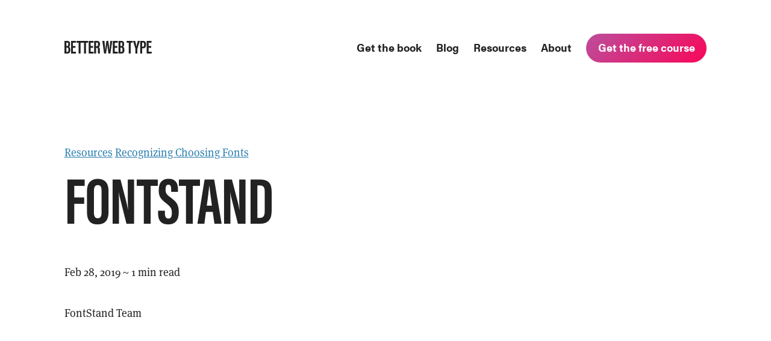

--- FILE ---
content_type: text/html; charset=utf-8
request_url: https://betterwebtype.com/fontstand/
body_size: 5009
content:
<!DOCTYPE html>
<html lang="en"><head>
  <meta charset="utf-8">
  <meta http-equiv="X-UA-Compatible" content="IE=edge">
  <meta name="viewport" content="width=device-width, initial-scale=1">
  <meta name="cf-2fa-verify" content="058b97625d021d5">
  <link rel="preload" href="https://use.typekit.net/evl6hgo.css" as="style" crossorigin><!-- Begin Jekyll SEO tag v2.7.1 -->
<title>FontStand | Better Web Type</title>
<meta name="generator" content="Jekyll v3.9.3" />
<meta property="og:title" content="FontStand" />
<meta name="author" content="FontStand Team" />
<meta property="og:locale" content="en_US" />
<meta name="description" content="Try fonts for free or rent them." />
<meta property="og:description" content="Try fonts for free or rent them." />
<link rel="canonical" href="https://betterwebtype.com/fontstand/" />
<meta property="og:url" content="https://betterwebtype.com/fontstand/" />
<meta property="og:site_name" content="Better Web Type" />
<meta property="og:type" content="article" />
<meta property="article:published_time" content="2019-02-28T16:46:56+00:00" />
<meta name="twitter:card" content="summary" />
<meta property="twitter:title" content="FontStand" />
<meta name="twitter:site" content="@matejlatin" />
<meta name="twitter:creator" content="@FontStand Team" />
<meta property="article:publisher" content="betterwebtype" />
<script type="application/ld+json">
{"description":"Try fonts for free or rent them.","headline":"FontStand","dateModified":"2019-02-28T16:46:56+00:00","datePublished":"2019-02-28T16:46:56+00:00","@type":"BlogPosting","mainEntityOfPage":{"@type":"WebPage","@id":"https://betterwebtype.com/fontstand/"},"url":"https://betterwebtype.com/fontstand/","author":{"@type":"Person","name":"FontStand Team"},"@context":"https://schema.org"}</script>
<!-- End Jekyll SEO tag -->
<link rel="apple-touch-icon" sizes="57x57" href="/apple-icon-57x57.png">
<link rel="apple-touch-icon" sizes="60x60" href="/apple-icon-60x60.png">
<link rel="apple-touch-icon" sizes="72x72" href="/apple-icon-72x72.png">
<link rel="apple-touch-icon" sizes="76x76" href="/apple-icon-76x76.png">
<link rel="apple-touch-icon" sizes="114x114" href="/apple-icon-114x114.png">
<link rel="apple-touch-icon" sizes="120x120" href="/apple-icon-120x120.png">
<link rel="apple-touch-icon" sizes="144x144" href="/apple-icon-144x144.png">
<link rel="apple-touch-icon" sizes="152x152" href="/apple-icon-152x152.png">
<link rel="apple-touch-icon" sizes="180x180" href="/apple-icon-180x180.png">
<link rel="icon" type="image/png" sizes="192x192"  href="/android-icon-192x192.png">
<link rel="icon" type="image/png" sizes="32x32" href="/favicon-32x32.png">
<link rel="icon" type="image/png" sizes="96x96" href="/favicon-96x96.png">
<link rel="icon" type="image/png" sizes="16x16" href="/favicon-16x16.png">
<link rel="manifest" href="/manifest.json">
<meta name="msapplication-TileColor" content="#ffffff">
<meta name="msapplication-TileImage" content="/ms-icon-144x144.png">
<meta name="theme-color" content="#ffffff"><link rel="stylesheet" href="https://use.typekit.net/evl6hgo.css">
  <link rel="stylesheet" href="/assets/main.css"><link type="application/atom+xml" rel="alternate" href="https://betterwebtype.com/feed.xml" title="Better Web Type" /><!-- Google tag (gtag.js) -->
<script async src="https://www.googletagmanager.com/gtag/js?id=G-TRCE3P96PE"></script>
<script>
  window.dataLayer = window.dataLayer || [];
  function gtag(){dataLayer.push(arguments);}
  gtag('js', new Date());

  gtag('config', 'G-TRCE3P96PE');
</script><script type="text/javascript">
    var host = "betterwebtype.com";
    if ((host == window.location.host) && (window.location.protocol != "https:"))
      window.location.protocol = "https";
  </script>
</head>
<body><div class="max-width-hdpi group">
  <header class="site-header col-10 off-1 group" role="banner">

    <div class="wrapper"><a class="site-title" rel="author" href="/">
        <svg class="nav-logo" width="145" height="21" fill="none" xmlns="http://www.w3.org/2000/svg"><path d="M0 21h4.583c3.673 0 5.149-1.886 5.149-5.407v-1.604c0-3.049-1.413-3.835-2.355-4.212.942-.377 1.947-1.258 1.947-4.213v-.786C9.324 1.698 7.942 0 4.3 0H0v21zM3.14 8.55V2.673h1.004c1.538 0 2.166.66 2.166 2.42v.818c0 2.075-.565 2.64-2.355 2.64H3.14zm0 2.61h.815c2.072 0 2.575.88 2.575 2.924v1.415c0 2.043-.44 2.86-2.323 2.86H3.139V11.16zM18.232 8.425h-4.108V3.018h4.866V0h-8.1v21h8.1v-2.986h-4.866v-6.602h4.108V8.425zM23.507 21h3.234V3.018h3.137V0h-9.983v3.018h3.612V21z" fill="#222"/><path d="M32.497 21h3.233V3.018h3.644V0h-9.73v3.018h2.853V21zM49.375 21h3.233v-9.4h.754c1.883 0 2.197.598 2.197 3.144 0 1.54-.031 4.998.22 6.256h3.14c-.22-1.258-.19-4.684-.19-6.445 0-2.86-.721-3.74-1.914-4.306.785-.346 2.135-1.164 2.135-4.402v-.786C58.95 1.29 57.066 0 53.864 0h-4.49v21zm3.233-18.328h.91c1.853 0 2.167.975 2.167 2.61v.722c0 2.295-.628 2.924-2.323 2.924h-.754V2.672zM69.054 21c.627-4.527 1.538-10.217 2.009-14.618h.063c.47 4.307 1.287 9.902 1.883 14.618h3.296l3.077-21h-3.265c-.47 4.747-1.099 11.223-1.35 15.31h-.063C74.296 10.689 73.417 4.747 72.79 0H69.65c-.596 4.59-1.475 11.034-1.946 15.467h-.063c-.157-3.961-.816-10.94-1.287-15.467H62.9l2.888 21h3.265zM89.775 21h4.584c3.672 0 5.148-1.886 5.148-5.407v-1.604c0-3.049-1.413-3.835-2.355-4.212.942-.377 1.947-1.258 1.947-4.213v-.786c0-3.08-1.382-4.778-5.023-4.778h-4.3v21zm3.14-12.45V2.673h1.004c1.538 0 2.166.66 2.166 2.42v.818c0 2.075-.565 2.64-2.354 2.64h-.816zm0 2.61h.816c2.072 0 2.574.88 2.574 2.924v1.415c0 2.043-.44 2.86-2.323 2.86h-1.067V11.16zM106.722 21h3.233V3.018h3.391V0h-9.983v3.018h3.359V21zM121.087 21v-7.073c0-.44.031-.66.062-.786L125.168 0h-3.454c-.784 3.364-1.726 7.136-2.134 9.62h-.032c-.345-2.295-1.287-6.225-2.134-9.62h-3.579l3.924 12.858c.063.283.094.44.094.691V21h3.234zM125.693 21h3.233v-8.645h1.256c3.987 0 5.211-2.295 5.211-5.753V5.376c0-3.741-1.695-5.376-5.023-5.376h-4.677v21zm3.233-18.328h1.193c1.789 0 2.072 1.258 2.072 2.798v1.006c0 2.075-.345 3.238-2.386 3.238h-.879V2.672zM144.025 8.425h-4.362V3.018h4.866V0h-8.099v21h8.162l.408-2.986h-5.337v-6.602h4.362V8.425zM47.6 8.425H43.49V3.018h4.866V0h-8.1v21h8.078v-2.986H43.49v-6.602H47.6V8.425zM87.682 8.425h-4.109V3.018h4.866V0h-8.1v21h8.078v-2.986h-4.844v-6.602h4.109V8.425z" fill="#222"/>Better Web Type</svg>
      </a><nav class="site-nav">
          <input type="checkbox" id="nav-trigger" class="nav-trigger" />
          <label for="nav-trigger">
            <span class="menu-icon">
              <svg viewBox="0 0 18 15" width="18px" height="15px">
                <path d="M18,1.484c0,0.82-0.665,1.484-1.484,1.484H1.484C0.665,2.969,0,2.304,0,1.484l0,0C0,0.665,0.665,0,1.484,0 h15.032C17.335,0,18,0.665,18,1.484L18,1.484z M18,7.516C18,8.335,17.335,9,16.516,9H1.484C0.665,9,0,8.335,0,7.516l0,0 c0-0.82,0.665-1.484,1.484-1.484h15.032C17.335,6.031,18,6.696,18,7.516L18,7.516z M18,13.516C18,14.335,17.335,15,16.516,15H1.484 C0.665,15,0,14.335,0,13.516l0,0c0-0.82,0.665-1.483,1.484-1.483h15.032C17.335,12.031,18,12.695,18,13.516L18,13.516z"/>
              </svg>
            </span>
          </label>

          <div class="trigger">
            
              <a class="page-link" href="/web-typography-book/">Get the book</a>
            

            
              <a class="page-link" href="/blog/">Blog</a>
            

            <!-- 
              <a class="page-link" href="/newsletter/">Newsletter</a>
             -->

            
              <a class="page-link" href="/web-typography-resources/">Resources</a>
            

            
              <a class="page-link" href="/about/">About</a>
            

            
              <a class="button-small alignCenter button-get-book" href="/" id="nav-course-cta">Get the free course</a>
            
          </div>
        </nav></div>
  </header>
</div>
<main class="page-content" aria-label="Content">
      <div class="wrapper">
        
<article class="post h-entry" itemscope itemtype="http://schema.org/BlogPosting">

  <header class="post-header">
    
      
        <a href="/resources/">Resources</a>
      
        <a href="/recognizing-choosing-fonts/">Recognizing Choosing Fonts</a>
      
    
    <h1 class="post-title p-name" itemprop="name headline">FontStand</h1>
    <p class="post-meta">
        <span itemprop="author" itemscope itemtype="http://schema.org/Person"><span class="p-author h-card"
            itemprop="name"></span></span><br/><time class="dt-published" datetime="2019-02-28T16:46:56+00:00" itemprop="datePublished">Feb 28, 2019 ~ 1 min read
      </time>
    </p>
  </header>

  <div class="post-content e-content" itemprop="articleBody">
    <p>FontStand Team</p>

  </div><div id="disqus_thread"></div>
  <script>
    var disqus_config = function () {
      this.page.url = 'https://betterwebtype.com/fontstand/';
      this.page.identifier = 'https://betterwebtype.com/fontstand/';
    };

    (function() {
      var d = document, s = d.createElement('script');

      s.src = 'https://betterwebtype.disqus.com/embed.js';

      s.setAttribute('data-timestamp', +new Date());
      (d.head || d.body).appendChild(s);
    })();
  </script>
  <noscript>Please enable JavaScript to view the <a href="https://disqus.com/?ref_noscript" rel="nofollow">comments powered by Disqus.</a></noscript><a class="u-url" href="/fontstand/" hidden></a>
</article>

      </div>
    </main><div class="max-width-hdpi group">
  <footer class="site-footer h-card f-s-14px group">
    <data class="u-url" href="/"></data>

    <div class="wrapper">

      <div class="footer-col-wrapper">
        <div class="footer-col off-1 col-3">
          <svg width="58" height="47" fill="none" xmlns="http://www.w3.org/2000/svg" class="bwt-hedera"><path fill-rule="evenodd" clip-rule="evenodd" d="M14.237 11.842c-1.424 0-3.095 1.178-3.095 5.332.557 1.24 1.486 2.48 2.476 3.472 2.043-2.232 2.723-4.34 2.723-5.89 0-1.736-.618-2.914-2.104-2.914zm-4.148 2.046c.558-2.79 2.663-4.402 4.767-4.402 2.414 0 4.643 1.612 4.643 4.588 0 1.984-1.115 4.03-2.352 5.704-.434.496-.99 1.116-1.981 2.17 3.095 2.604 7.86 4.588 10.584 4.712-.804-1.55-1.052-2.914-1.052-4.154 0-6.138 5.757-9.238 10.585-9.238 4.704 0 7.428 2.108 8.666 4.216 1.362 2.294 1.733 5.146 1.733 9.176 0 4.278.681 6.883 1.238 7.998.619 1.364 1.857 2.232 3.28 2.232 1.672 0 3.343-1.24 3.343-3.038 0-2.293-.867-3.285-1.98-4.092-.558-.372-.558-.558-.248-.992a3.339 3.339 0 0 1 2.476-1.116c2.043 0 4.209 1.86 4.209 4.899 0 4.773-5.014 6.633-8.666 6.633-1.176 0-3.404 1.116-6.81 2.914-3.651 1.923-8.355 3.844-12.44 3.844-7.428 0-11.514-6.385-11.514-9.857 0-3.907 1.919-5.705 5.076-7.007v-.124c-2.538-.744-6.438-2.232-9.904-5.146-.681.744-1.98 2.046-3.095 3.286 1.176.372 2.352 1.736 2.352 3.286 0 1.984-1.114 3.349-2.352 5.084-1.795 2.542-2.476 4.093-2.476 6.449 0 1.55.495 3.099 1.671 4.092.681.371.557 1.054-.123.991-3.405-.371-7.428-2.355-7.428-7.998 0-1.426.433-2.913.68-3.72.124-.496 0-.806-.618-.806-.434 0-1.425.434-1.734.807-.247.185-.619.185-.619-.373 0-4.712 4.767-7.997 7.738-8.121 1.795-1.613 2.971-2.728 4.395-4.34-3.096-2.853-5.448-7.007-5.448-12.152C6.685 3.534 11.266 0 14.3 0c1.857 0 2.538 1.116 2.724 2.357.557.37.804.805.928 1.115.248.744-.495.93-.68 1.303-.31-.62-.93-.992-2.167-.992-1.795 0-5.448 1.92-5.448 7.315 0 1.055.063 2.047.31 2.79h.123z" fill="#222"/></svg>
          <p class="l-h-20px narrow">Brought to you by <a href="https://matejlatin.com">Matej Latin</a>. This site is built with Jekyll, hosted on GitLab and managed with <a href="https://forestry.io/">Forestry</a>.</p>
          <p>&copy; betterwebtype.com 2024</p>
          <ul class="contact-list">
            <li><a href="/contact/">Contact</a></li>
            <li><a href="/about/">About</a></li>
            <li><a href="/privacy-policy/">Privacy Policy</a></li>
            <li><a href="/terms-and-conditions/">Terms &amp; Conditions</a></li>
            <li><a href="/refunds/">Refund policy</a></li>
            <!-- <li><a href="/delivery/">Delivery</a></li> -->
          </ul>
        </div>

        <!-- <div class="footer-col col-3">
          <p class="f-acumin uppercase">Web Typography Newsletter</p>
          <p class="l-h-20px">Monthly, no bullshit & zero spam newsletter with cool web typography stuff. <a href="/newsletter/">See past editions</a>.</p>
          <a href="/newsletter/" class="button-small alignCenter">Subscribe</a>
        </div> -->

        <div class="col-2"><p class="f-acumin uppercase">Follow Better Web Type</p>
<ul class="social-media-list"><li><a href="https://www.facebook.com/betterwebtype"><svg class="svg-icon"><use xlink:href="/assets/minima-social-icons.svg#facebook"></use></svg> <span class="username">betterwebtype</span></a></li><li><a href="https://www.twitter.com/matejlatin"><svg class="svg-icon"><use xlink:href="/assets/minima-social-icons.svg#twitter"></use></svg> <span class="username">matejlatin</span></a></li><li><a href="/feed.xml"><svg class="svg-icon"><use xlink:href="/assets/minima-social-icons.svg#rss"></use></svg> <span>RSS</span></a></li></ul>
</div>

        <div class="footer-col col-3 off-1 hide-mobile">
          <p class="f-acumin uppercase">Get the Better Web Type Book</p>
          <a href="/web-typography-book/">
            <img srcset="/assets/img/book-image-centred.png,
                          /assets/img/book-image-centred@1-5x.png 1.5x,
                          /assets/img/book-image-centred@2x.png 2x" src="/assets/img/book-image-centred.png"
              alt="Better Web Type book">
          </a>
        </div>
      </div>

    </div>

  </footer>
</div>
<script src="https://ajax.googleapis.com/ajax/libs/jquery/2.1.3/jquery.min.js"></script>
  <script src="/assets/js/main.js"></script><script id="dsq-count-scr" src="//betterwebtype.disqus.com/count.js" async></script><script defer src="https://static.cloudflareinsights.com/beacon.min.js/vcd15cbe7772f49c399c6a5babf22c1241717689176015" integrity="sha512-ZpsOmlRQV6y907TI0dKBHq9Md29nnaEIPlkf84rnaERnq6zvWvPUqr2ft8M1aS28oN72PdrCzSjY4U6VaAw1EQ==" data-cf-beacon='{"version":"2024.11.0","token":"a0b7944349d84c66aa0ef08e6cc3a104","r":1,"server_timing":{"name":{"cfCacheStatus":true,"cfEdge":true,"cfExtPri":true,"cfL4":true,"cfOrigin":true,"cfSpeedBrain":true},"location_startswith":null}}' crossorigin="anonymous"></script>
</body>

</html>


--- FILE ---
content_type: text/css; charset=utf-8
request_url: https://betterwebtype.com/assets/main.css
body_size: 17912
content:
/* Configuration
   ========================================================================== */
/* Calculations
   ========================================================================== */
/* Font themes
   ========================================================================== */
/**
 * Syntax highlighting styles
 */
.highlight {
  background: #fff; }
  .highlighter-rouge .highlight {
    background: #eef; }
  .highlight .c {
    color: #998;
    font-style: italic; }
  .highlight .err {
    color: #a61717;
    background-color: #e3d2d2; }
  .highlight .k {
    font-weight: bold; }
  .highlight .o {
    font-weight: bold; }
  .highlight .cm {
    color: #998;
    font-style: italic; }
  .highlight .cp {
    color: #999;
    font-weight: bold; }
  .highlight .c1 {
    color: #998;
    font-style: italic; }
  .highlight .cs {
    color: #999;
    font-weight: bold;
    font-style: italic; }
  .highlight .gd {
    color: #000;
    background-color: #fdd; }
  .highlight .gd .x {
    color: #000;
    background-color: #faa; }
  .highlight .ge {
    font-style: italic; }
  .highlight .gr {
    color: #a00; }
  .highlight .gh {
    color: #999; }
  .highlight .gi {
    color: #000;
    background-color: #dfd; }
  .highlight .gi .x {
    color: #000;
    background-color: #afa; }
  .highlight .go {
    color: #888; }
  .highlight .gp {
    color: #555; }
  .highlight .gs {
    font-weight: bold; }
  .highlight .gu {
    color: #aaa; }
  .highlight .gt {
    color: #a00; }
  .highlight .kc {
    font-weight: bold; }
  .highlight .kd {
    font-weight: bold; }
  .highlight .kp {
    font-weight: bold; }
  .highlight .kr {
    font-weight: bold; }
  .highlight .kt {
    color: #458;
    font-weight: bold; }
  .highlight .m {
    color: #099; }
  .highlight .s {
    color: #d14; }
  .highlight .na {
    color: #008080; }
  .highlight .nb {
    color: #0086B3; }
  .highlight .nc {
    color: #458;
    font-weight: bold; }
  .highlight .no {
    color: #008080; }
  .highlight .ni {
    color: #800080; }
  .highlight .ne {
    color: #900;
    font-weight: bold; }
  .highlight .nf {
    color: #900;
    font-weight: bold; }
  .highlight .nn {
    color: #555; }
  .highlight .nt {
    color: #000080; }
  .highlight .nv {
    color: #008080; }
  .highlight .ow {
    font-weight: bold; }
  .highlight .w {
    color: #bbb; }
  .highlight .mf {
    color: #099; }
  .highlight .mh {
    color: #099; }
  .highlight .mi {
    color: #099; }
  .highlight .mo {
    color: #099; }
  .highlight .sb {
    color: #d14; }
  .highlight .sc {
    color: #d14; }
  .highlight .sd {
    color: #d14; }
  .highlight .s2 {
    color: #d14; }
  .highlight .se {
    color: #d14; }
  .highlight .sh {
    color: #d14; }
  .highlight .si {
    color: #d14; }
  .highlight .sx {
    color: #d14; }
  .highlight .sr {
    color: #009926; }
  .highlight .s1 {
    color: #d14; }
  .highlight .ss {
    color: #990073; }
  .highlight .bp {
    color: #999; }
  .highlight .vc {
    color: #008080; }
  .highlight .vg {
    color: #008080; }
  .highlight .vi {
    color: #008080; }
  .highlight .il {
    color: #099; }

* {
  box-sizing: border-box; }

input {
  margin: 0; }

.clearfix:after {
  content: "";
  display: table;
  clear: both; }

.visuallyhidden {
  border: 0;
  height: 1px;
  margin: -1px;
  overflow: hidden;
  padding: 0;
  position: absolute;
  width: 1px; }

.btn {
  max-width: 300px;
  color: white;
  background: #7fb466;
  padding: 10px 5px;
  border: none;
  border-radius: 3px;
  cursor: pointer;
  transition: all 200ms ease;
  max-width: 100%;
  width: 100%;
  text-overflow: ellipsis;
  -moz-appearance: none;
  -webkit-appearance: none; }
  .btn:hover {
    background-color: #88b970; }
  .btn:focus {
    background-color: #659b4c; }
  .btn svg {
    position: relative;
    margin-bottom: 0; }

.btn--test {
  position: absolute;
  top: 50%;
  left: 50%;
  transform: translate(-50%); }

.btn--cart-checkout {
  font-size: 18px;
  font-family: acumin-pro, Helvetica, Arial, sans-serif; }

.btn--cart-tab {
  padding: 5px 11px;
  border-radius: 3px 0 0 3px;
  position: fixed;
  right: 0;
  top: 50%;
  transform: translate(100%, -50%);
  opacity: 0;
  min-width: inherit;
  width: auto;
  height: auto;
  z-index: 2;
  background: #ACB9D3; }
  .btn--cart-tab:hover {
    background-color: #b6c1d8; }
  .btn--cart-tab:focus {
    background-color: #8b9dc1; }
  .btn--cart-tab.js-active {
    transform: translateY(-50%);
    opacity: 1; }

.btn__counter {
  display: block;
  margin: 0 auto 5px auto;
  font-size: 18px; }

.icon-cart--side {
  height: 20px;
  width: 20px; }

.cart {
  position: fixed;
  font-size: 16px;
  width: 100%;
  max-width: 350px;
  height: 100%;
  right: 0;
  top: 0;
  z-index: 3;
  background: #fafafa;
  border-radius: 1px;
  box-shadow: 0 0 0 rgba(0, 0, 0, 0.1);
  transform: translateX(100%);
  transition: box-shadow 0.2s ease-out, transform 0.2s ease-out; }
  .cart.js-active {
    transform: translateX(0);
    box-shadow: -5px 0 5px rgba(0, 0, 0, 0.1); }
  .cart * {
    margin-top: 0;
    margin-bottom: 0;
    line-height: 1.2; }

.variant-selectors input[type="radio"] {
  position: absolute;
  visibility: hidden; }

#findOutMore {
  display: none; }

.cart-section {
  position: relative;
  padding: 20px; }

.cart-section--top {
  z-index: 5; }

.cart-title {
  color: #F15D64;
  display: inline-block;
  font-weight: 400;
  font-size: 24px;
  line-height: 1.25;
  overflow: hidden;
  white-space: nowrap;
  text-overflow: ellipsis;
  max-width: 90%; }

.btn--close {
  position: absolute;
  right: 15px;
  top: 15px;
  font-size: 35px;
  color: #767676;
  border: none;
  background: transparent;
  transition: transform 100ms ease;
  cursor: pointer; }
  .btn--close:hover {
    transform: scale(1.2);
    color: dimgray; }

.cart-form {
  position: absolute;
  height: 100%;
  width: 100%;
  top: 0;
  padding: 70px 0 140px 0; }

.cart-item-container {
  height: 100%;
  position: relative;
  overflow-x: hidden;
  overflow-y: auto;
  -webkit-overflow-scrolling: touch;
  perspective: 400px;
  perspective-origin: 50% 0px; }

.cart-item {
  margin-bottom: 20px;
  overflow: hidden;
  backface-visibility: visible;
  min-height: 65px;
  position: relative;
  opacity: 1;
  transition: opacity 0.2s ease-in-out; }
  .cart-item.js-hidden {
    opacity: 0; }
  .cart-item.js-working:after {
    content: '';
    position: absolute;
    top: 0;
    left: 0;
    width: 100%;
    height: 100%;
    background: rgba(255, 255, 255, 0.5);
    z-index: 2; }

.cart-item__img {
  width: 65px;
  height: 65px;
  border-radius: 3px;
  background-size: contain;
  background-repeat: no-repeat;
  background-position: center center;
  position: absolute; }

.cart-item__content {
  width: 100%;
  padding-left: 75px; }

.cart-item__content-row {
  margin-bottom: 5px; }

.cart-item__variant-title {
  font-family: acumin-pro, Helvetica, Arial, sans-serif;
  font-size: 11px;
  line-height: 17px;
  color: #767676; }

.cart-item__quantity-container {
  border: 1px solid #ccc;
  float: left;
  border-radius: 3px; }

.quantity-decrement, .quantity-increment {
  color: #767676;
  display: block;
  float: left;
  height: 21px;
  line-height: 16px;
  font-family: monospace;
  width: 25px;
  padding: 0;
  border: none;
  background: transparent;
  box-shadow: none;
  cursor: pointer;
  font-size: 18px;
  text-align: center; }

.cart-item__quantity {
  color: black;
  width: 38px;
  height: 21px;
  font-size: inherit;
  border: none;
  text-align: center;
  -moz-appearance: textfield;
  background: transparent;
  border-left: 1px solid #ccc;
  border-right: 1px solid #ccc;
  display: block;
  float: left;
  padding: 0;
  border-radius: 0; }

input[type=number]::-webkit-inner-spin-button,
input[type=number]::-webkit-outer-spin-button {
  -webkit-appearance: none;
  margin: 0; }

.cart-item__price {
  font-family: acumin-pro, Helvetica, Arial, sans-serif;
  line-height: 23px;
  float: right;
  font-size: 20px; }

.cart-bottom {
  border-top: 1px solid #ccc; }

.cart-info {
  padding: 15px 20px 10px; }

.cart-info__total {
  float: left;
  text-transform: uppercase;
  color: #999; }

.cart-info__small {
  font-family: acumin-pro, Helvetica, Arial, sans-serif;
  font-size: 16px; }

.cart-info__pricing {
  float: right; }

.cart-discount-notice {
  color: #767676;
  margin-bottom: 10px; }

.cart-actions-container {
  padding-top: 5px; }

.pricing {
  font-family: acumin-pro, Helvetica, Arial, sans-serif;
  margin-left: 5px;
  font-size: 16px;
  color: black; }

.display-ib {
  display: inline-block; }

.bwt-gradient {
  background: linear-gradient(135deg, #BC4E9C 0%, #F80759 100%); }

.s-corners-soft {
  border-radius: 7px; }

.s-corners-round {
  border-radius: 100px; }

.fullScreen {
  height: 100%;
  width: 100%; }

.table {
  display: table; }

.on-top {
  position: relative;
  z-index: 10 !important; }

.l-h-20px {
  line-height: 20px; }

.l-h-22px {
  line-height: 22px; }

.l-h-30px {
  line-height: 30px; }

.curtain {
  position: fixed;
  display: block;
  top: 0;
  right: 0;
  bottom: 0;
  left: 0;
  background: rgba(10, 19, 29, 0.98);
  z-index: 10;
  margin-bottom: 0;
  overflow-y: scroll; }

.popup {
  background: #fff;
  border-radius: 15px;
  max-width: 550px;
  margin: 5% auto;
  padding: 20px;
  box-shadow: 0px 9px 18px rgba(0, 0, 0, 0.2); }
  @media screen and (min-width: 50em) {
    .popup {
      padding: 40px 50px 20px; } }
  .popup .course-rating {
    max-width: 273px; }
  .popup .no-thanks {
    display: block; }

.alert {
  position: sticky;
  z-index: 10000;
  top: 0;
  padding: 15px;
  background: #47d1a3;
  color: #f5f5f5; }
  .alert .alert-msg {
    width: 90%;
    margin-bottom: 0px;
    margin-bottom: 0rem;
    float: left; }
    .alert .alert-msg a, .alert .alert-msg a:visited, .alert .alert-msg a:hover {
      color: #fff; }
  .alert .icn-close {
    width: 24px;
    height: 24px;
    float: right;
    margin-bottom: 0px;
    margin-bottom: 0rem;
    font-size: 24px;
    line-height: 20px;
    text-align: center; }
  @media screen and (min-width: 50em) {
    .alert .alert-msg {
      text-align: center;
      width: 100%;
      float: none; }
    .alert .icn-close {
      display: none; } }

.author-small {
  max-width: 48px; }

.inline {
  display: inline; }

.group:after {
  content: "";
  display: table;
  clear: both; }

.show-overflow {
  overflow: auto; }

.no-scroll {
  overflow: hidden; }

.hide {
  display: none; }

.show-element {
  display: block !important; }

.o-0 {
  opacity: 0 !important; }

.hide-mobile {
  display: none !important; }

.show-desktop, .show-tablet {
  display: none; }

.fixed_position {
  position: fixed; }

.pos-relative {
  position: relative; }

.dis-i-b {
  display: inline-block !important; }

.bg-contain {
  background-size: contain !important;
  background-position: center !important;
  background-repeat: no-repeat !important; }

.bg-cover {
  background-size: cover !important;
  background-position: center !important; }

.bg-dark {
  color: #fff; }

.bg-space {
  background: #010409 url(/assets/img/space-portrait.jpg) no-repeat top;
  background-size: 100% auto; }

.bg-dark-blue {
  background: #0F1F2F; }

.bg-purple {
  background: #1C1020; }

.bg-gradient {
  background: linear-gradient(135deg, #BC4E9C 0%, #F80759 100%); }

.bg-light-gray {
  background: #f5f5f5; }

.bg-clip-both-right {
  -webkit-clip-path: polygon(0 2%, 100% 0, 100% 100%, 0 97%);
  clip-path: polygon(0 2%, 100% 0, 100% 100%, 0 97%); }

.bg-clip-top-right {
  -webkit-clip-path: polygon(0 2%, 100% 0, 100% 100%, 0 100%);
  clip-path: polygon(0 2%, 100% 0, 100% 100%, 0 100%); }

.bg-clip-bottom-right {
  -webkit-clip-path: polygon(0 0%, 100% 0, 100% 100%, 0 97%);
  clip-path: polygon(0 0%, 100% 0, 100% 100%, 0 97%); }

@media screen and (min-width: 63.75em) {
  .bg-clip-top-right {
    -webkit-clip-path: polygon(0 15%, 100% 0, 100% 100%, 0 100%);
    clip-path: polygon(0 15%, 100% 0, 100% 100%, 0 100%); }

  .bg-clip-both-right {
    -webkit-clip-path: polygon(0 15%, 100% 0, 100% 100%, 0 85%);
    clip-path: polygon(0 15%, 100% 0, 100% 100%, 0 85%); }

  .bg-clip-bottom-right {
    -webkit-clip-path: polygon(0 0%, 100% 0, 100% 100%, 0 85%);
    clip-path: polygon(0 0%, 100% 0, 100% 100%, 0 85%); } }
.hr-border {
  border-bottom: solid 5px #DB2B7B;
  display: inline-block; }

.f-style-n {
  font-style: normal; }

.f-style-b {
  font-weight: bold; }

.f-smoothing {
  -webkit-font-smoothing: antialiased;
  -moz-osx-font-smoothing: grayscale; }

.f-s-10px {
  font-size: 10px; }

.f-s-14px {
  font-size: 14px; }

.f-s-16px {
  font-size: 16px; }

.f-s-20px {
  font-size: 20px; }

.f-s-24px {
  font-size: 24px; }

.f-c-gray {
  font-color: #757575; }

.huge-number {
  font-family: "acumin-pro-extra-condensed", Impact, Helvetica, Arial, Sans-serif;
  font-size: 70px;
  line-height: 90px;
  font-weight: 300; }

.large-text {
  font-size: 84.8px;
  font-size: 5.3rem;
  line-height: 75px;
  line-height: 4.6875rem; }

.medium-text {
  font-size: 28.8px;
  font-size: 1.8rem;
  line-height: 37.5px;
  line-height: 2.34375rem;
  padding-bottom: 5px; }

.allsmallcaps {
  font-feature-settings: "c2sc", "smcp";
  letter-spacing: 0.03em; }

.uppercase {
  letter-spacing: .1em;
  text-transform: uppercase; }

.neg-letter-spacing {
  letter-spacing: -0.05em; }

.gradient-text {
  display: inline-block;
  background: -webkit-linear-gradient(135deg, #F80759 0%, #BC4E9C 100%);
  -webkit-background-clip: text;
  -webkit-text-fill-color: transparent; }

.f-acumin {
  font-family: acumin-pro, Helvetica, Arial, sans-serif; }

.f-acumin-c {
  font-family: "acumin-pro-extra-condensed", Impact, Helvetica, Arial, Sans-serif; }

.f-meta {
  font-family: "ff-meta-serif-web-pro", Georgia, serif !important; }

h3.f-acumin {
  text-transform: none; }

.c-mix {
  color: #DB2B7B; }

.c-green {
  color: #24D7D1; }

.c-gold {
  color: #D1AC3D; }

.c-blue {
  color: #2D80AF; }

.alignLeft {
  text-align: left; }

.alignCenter {
  text-align: center; }

.alignRight {
  text-align: right; }

.narrow {
  max-width: 300px; }

.floatLeft {
  float: left; }

.floatCenter {
  margin-left: auto;
  margin-right: auto; }

.floatRight {
  float: right !important; }

.floatNone {
  float: none !important; }

.image-float-right-l {
  width: 100%;
  margin-top: 50px;
  margin-top: 3.125rem; }
  .image-float-right-l img {
    margin-bottom: 25px;
    margin-bottom: 1.5625rem; }
  @media screen and (min-width: 63.75em) {
    .image-float-right-l {
      margin-top: 0px;
      margin-top: 0rem;
      float: right;
      max-width: 450px;
      padding-left: 20px; } }

.no-bottom-margin {
  margin-bottom: 0 !important; }

.no-margin {
  margin: 0; }

.no-top-margin {
  margin-top: 0 !important; }

.bottom-margin-half {
  margin-bottom: 12.5px;
  margin-bottom: 0.78125rem; }

.r-m-10px {
  margin-right: 10px; }

.t-m-1 {
  margin-top: 25px;
  margin-top: 1.5625rem; }

.t-m-2 {
  margin-top: 50px;
  margin-top: 3.125rem; }

.t-m-3 {
  margin-top: 75px;
  margin-top: 4.6875rem; }

.t-m-4 {
  margin-top: 100px;
  margin-top: 6.25rem; }

.t-m-5 {
  margin-top: 125px;
  margin-top: 7.8125rem; }

.b-m-05 {
  margin-bottom: 12.5px;
  margin-bottom: 0.78125rem; }

.b-m-1 {
  margin-bottom: 25px;
  margin-bottom: 1.5625rem; }

.b-m-2 {
  margin-bottom: 50px!important;
  margin-bottom: 3.125rem!important; }

.b-m-3 {
  margin-bottom: 75px;
  margin-bottom: 4.6875rem; }

.b-m-4 {
  margin-bottom: 100px;
  margin-bottom: 6.25rem; }

.r-m-1 {
  margin-right: 25px;
  margin-right: 1.5625rem; }

.r-m-2 {
  margin-right: 50px;
  margin-right: 3.125rem; }

.l-m-1 {
  margin-left: 25px;
  margin-left: 1.5625rem; }

.l-m-2 {
  margin-left: 50px;
  margin-left: 3.125rem; }

.no-top-padding {
  padding-top: 0 !important; }

.t-p-1 {
  padding-top: 25px;
  padding-top: 1.5625rem; }

.t-p-2 {
  padding-top: 50px;
  padding-top: 3.125rem; }

.t-p-3 {
  padding-top: 75px;
  padding-top: 4.6875rem; }

.t-p-4 {
  padding-top: 100px;
  padding-top: 6.25rem; }

.b-p-1 {
  padding-bottom: 25px;
  padding-bottom: 1.5625rem; }

.b-p-2 {
  padding-bottom: 50px;
  padding-bottom: 3.125rem; }

.b-p-3 {
  padding-bottom: 75px;
  padding-bottom: 4.6875rem; }

.b-p-4 {
  padding-bottom: 100px;
  padding-bottom: 6.25rem; }

.p-l-50px {
  padding-left: 50px; }

.no-padding {
  padding: 0; }

.no-padding-bottom {
  padding-bottom: 0 !important; }

.top-pad-1-mobile {
  padding: 25px 0px;
  padding: 1.5625rem 0rem; }

.side-pad-10 {
  padding: 5px 10%; }

.left-pad-20px {
  padding-left: 20px; }

.right-pad-20px {
  padding-right: 20px; }

.l-p-1 {
  padding-left: 25px;
  padding-left: 1.5625rem; }

.w-50p {
  width: 50%; }

.w-90p {
  width: 90%; }

.width-200px {
  max-width: none !important;
  min-width: 0 !important;
  width: 200px !important; }

.max-width-500px {
  max-width: 500px; }

.max-width-300px {
  max-width: 300px !important; }

.flex-wrap-c-center-mobile {
  display: flex;
  flex-wrap: wrap;
  align-items: center;
  align-content: center; }

@media screen and (min-width: 63.75em) {
  .mobile-only {
    display: none !important; }

  .hide-mobile {
    display: block !important; }

  .side-pad-10 {
    padding: 0; }

  .flex {
    display: flex;
    justify-content: space-between;
    align-items: center; }

  .flex-wrap-c-center {
    display: flex;
    flex-wrap: wrap;
    align-items: center;
    align-content: center; }

  .huge-number {
    font-size: 100px;
    line-height: 135px; } }
@media screen and (min-width: 40em) {
  .show-tablet {
    display: block; }

  .medium-text {
    font-size: 38.4px;
    font-size: 2.4rem;
    line-height: 45px;
    line-height: 2.8125rem; } }
@media screen and (min-width: 64em) {
  .left-pad-20px-desktop {
    padding-left: 20px !important; } }
@media screen and (min-width: 80em) {
  .show-desktop {
    display: block; } }
.max-width-hdpi {
  width: 100%; }

@media screen and (min-width: 90em) {
  .max-width-hdpi {
    max-width: 1680px;
    margin-left: auto;
    margin-right: auto; } }
@media screen and (min-width: 93.75em) {
  .bg-space {
    background-size: cover; } }
@media (-webkit-min-device-pixel-ratio: 2), (min-resolution: 192dpi) {
  .bg-space {
    background: #010409 url(/assets/img/space-portrait@2x.jpg) no-repeat top;
    background-size: 100% auto; } }
@media screen and (min-width: 37.5em) {
  .bg-space {
    background: #010409 url(/assets/img/space-portrait-wide.jpg) no-repeat top; } }
@media (-webkit-min-device-pixel-ratio: 2) and (min-width: 37.5em), (min-resolution: 192dpi) and (min-width: 37.5em) {
  .bg-space {
    background: #010409 url(/assets/img/space-portrait-wide@2x.jpg) no-repeat top;
    background-size: 100% auto; } }
@media (min-width: 63.75em) {
  .bg-space {
    background: #010409 url(/assets/img/space-desktop.jpg) no-repeat top;
    background-size: 100% auto; } }
@media (-webkit-min-device-pixel-ratio: 2) and (min-width: 63.75em), (min-resolution: 192dpi) and (min-width: 63.75em) {
  .bg-space {
    background: #010409 url(/assets/img/space-desktop@2x.jpg) no-repeat top;
    background-size: 100% auto; } }
.tag {
  background: #F2EDED;
  padding: 3px 12px;
  border-radius: 20px;
  color: #222;
  text-decoration: none;
  transition: all 0.3s; }
  .tag:hover {
    background: #e7dede; }

table {
  font-family: acumin-pro, Helvetica, Arial, sans-serif;
  width: 100%;
  font-size: 14px; }

thead {
  text-align: left;
  border-bottom: 2px solid #F2EDED; }

/* Grid
   ========================================================================== */
.column {
  width: 100%;
  margin-bottom: 0; }
  @media screen and (min-width: 48em) {
    .column {
      width: 50%;
      float: left;
      padding: 0 15px 0 0; } }

.col-2,
.col-3,
.col-4,
.col-5,
.col-6,
.col-7,
.col-8,
.col-9,
.col-10,
.col-11 {
  width: 100%; }

@media screen and (min-width: 63.75em) {
  .off-1 {
    margin-left: 8.3333333333%; }

  .off-2 {
    margin-left: 16.6666666666%; }

  .col-2 {
    width: 16.6666666666%; }

  .col-3 {
    width: 24.9999999999%; }

  .col-4 {
    width: 33.3333333332%; }

  .col-5 {
    width: 41.6666666665%; }

  .col-6 {
    width: 49.9999999998%; }

  .col-7 {
    width: 58.3333333331%; }

  .col-8 {
    width: 66.6666666664%; }

  .col-9 {
    width: 74.9999999997%; }

  .col-10 {
    width: 83.333333333%; }

  .col-11 {
    width: 91.6666666663%; }

  .col-2,
  .col-3,
  .col-4,
  .col-5,
  .col-6,
  .col-7,
  .col-8,
  .col-9 {
    float: left; } }
.fadeOnScroll {
  animation-duration: 1s;
  animation-fill-mode: both;
  animation-name: fadeIn; }

.animated {
  animation-duration: 1s;
  animation-fill-mode: both; }

.animated-fast {
  animation-duration: 0.7s;
  animation-timing-function: ease;
  animation-fill-mode: both; }

.animated-faster {
  animation-duration: 0.5s;
  animation-timing-function: ease;
  animation-fill-mode: both; }

.animated-fastest {
  animation-duration: 0.3s;
  animation-timing-function: ease;
  animation-fill-mode: both; }

.content-slider .animated {
  animation-duration: 0.6s; }

.animated.infinite {
  animation-iteration-count: infinite; }

.animated.hinge {
  animation-duration: 2s; }

.animated.flipOutX,
.animated.flipOutY,
.animated.bounceIn,
.animated.bounceOut {
  animation-duration: .75s; }

@keyframes pulse {
  from {
    transform: scale3d(1, 1, 1); }
  50% {
    transform: scale3d(1.05, 1.05, 1.05);
    -webkit-box-shadow: 0px 7px 26px 0px rgba(0, 0, 0, 0.23);
    -moz-box-shadow: 0px 7px 26px 0px rgba(0, 0, 0, 0.23);
    box-shadow: 0px 7px 26px 0px rgba(0, 0, 0, 0.23); }
  to {
    transform: scale3d(1, 1, 1); } }
.pulse {
  animation-name: pulse; }

.pulse:hover {
  animation-name: none; }

@keyframes fadeIn {
  from {
    opacity: 0; }
  to {
    opacity: 1; } }
.fadeIn {
  animation-name: fadeIn; }

@keyframes fadeInDown {
  from {
    opacity: 0;
    transform: translate3d(0, -100%, 0); }
  to {
    opacity: 1;
    transform: none; } }
.fadeInDown {
  animation-name: fadeInDown; }

@keyframes fadeInDownBig {
  from {
    opacity: 0;
    transform: translate3d(0, -2000px, 0); }
  to {
    opacity: 1;
    transform: none; } }
.fadeInDownBig {
  animation-name: fadeInDownBig; }

@keyframes fadeInUp {
  from {
    opacity: 0;
    transform: translate3d(0, 100%, 0); }
  to {
    opacity: 1;
    transform: none; } }
.fadeInUp {
  animation-name: fadeInUp; }

@keyframes fadeInUpBig {
  from {
    opacity: 0;
    transform: translate3d(0, 2000px, 0); }
  to {
    opacity: 1;
    transform: none; } }
.fadeInUpBig {
  animation-name: fadeInUpBig; }

@keyframes fadeOut {
  from {
    opacity: 1; }
  to {
    opacity: 0; } }
@keyframes fadeInRight {
  from {
    opacity: 0;
    transform: translate3d(100%, 0, 0); }
  to {
    opacity: 1;
    transform: none; } }
.fadeInRight {
  animation-name: fadeInRight; }

@keyframes fadeInLeft {
  from {
    opacity: 0;
    transform: translate3d(-100%, 0, 0); }
  to {
    opacity: 1;
    transform: none; } }
.fadeInLeft {
  animation-name: fadeInLeft; }

.fadeOut {
  animation-name: fadeOut; }

@keyframes fadeOutDown {
  from {
    opacity: 1; }
  to {
    opacity: 0;
    transform: translate3d(0, 100%, 0); } }
.fadeOutDown {
  animation-name: fadeOutDown; }

@keyframes fadeOutDownBig {
  from {
    opacity: 1; }
  to {
    opacity: 0;
    transform: translate3d(0, 2000px, 0); } }
@keyframes fadeOutUp {
  from {
    opacity: 1; }
  to {
    opacity: 0;
    transform: translate3d(0, -100%, 0); } }
.fadeOutUp {
  animation-name: fadeOutUp; }

@keyframes fadeOutUpBig {
  from {
    opacity: 1; }
  to {
    opacity: 0;
    transform: translate3d(0, -2000px, 0); } }
.fadeOutUpBig {
  animation-name: fadeOutUpBig; }

@keyframes fadeOutLeft {
  from {
    opacity: 1; }
  to {
    opacity: 0;
    transform: translate3d(-100%, 0, 0); } }
.fadeOutLeft {
  animation-name: fadeOutLeft; }

@keyframes fadeOutRight {
  from {
    opacity: 1; }
  to {
    opacity: 0;
    transform: translate3d(100%, 0, 0); } }
.fadeOutRight {
  animation-name: fadeOutRight; }

.slide-in-fwd-bottom {
  opacity: 1;
  -webkit-animation: slide-in-fwd-bottom 0.7s cubic-bezier(0.23, 1, 0.32, 1) both;
  animation: slide-in-fwd-bottom 0.7s cubic-bezier(0.23, 1, 0.32, 1) both; }

@-webkit-keyframes slide-in-fwd-bottom {
  0% {
    -webkit-transform: translateZ(-1400px) translateY(800px);
    transform: translateZ(-1400px) translateY(800px);
    opacity: 0; }
  100% {
    -webkit-transform: translateZ(0) translateY(0);
    transform: translateZ(0) translateY(0);
    opacity: 1; } }
@keyframes slide-in-fwd-bottom {
  0% {
    -webkit-transform: translateZ(-1400px) translateY(800px);
    transform: translateZ(-1400px) translateY(800px);
    opacity: 0; }
  100% {
    -webkit-transform: translateZ(0) translateY(0);
    transform: translateZ(0) translateY(0);
    opacity: 1; } }
@keyframes hide-delay {
  0% {
    opacity: 1; }
  50% {
    opacity: 1; }
  100% {
    opacity: 0; } }
@keyframes fadeInFromNone {
  0% {
    display: none;
    opacity: 0; }
  1% {
    display: block;
    opacity: 0; }
  100% {
    display: block;
    opacity: 1; } }
/*

github.com style (c) Vasily Polovnyov <vast@whiteants.net>

*/
.hljs {
  display: block;
  overflow-x: auto;
  padding: 0.5em;
  color: #333;
  background: #f8f8f8; }

.hljs-comment,
.hljs-quote {
  color: #998;
  font-style: italic; }

.hljs-keyword,
.hljs-selector-tag,
.hljs-subst {
  color: #333;
  font-weight: bold; }

.hljs-number,
.hljs-literal,
.hljs-variable,
.hljs-template-variable,
.hljs-tag .hljs-attr {
  color: #008080; }

.hljs-string,
.hljs-doctag {
  color: #d14; }

.hljs-title,
.hljs-section,
.hljs-selector-id {
  color: #900;
  font-weight: bold; }

.hljs-subst {
  font-weight: normal; }

.hljs-type,
.hljs-class .hljs-title {
  color: #458;
  font-weight: bold; }

.hljs-tag,
.hljs-name,
.hljs-attribute {
  color: #000080;
  font-weight: normal; }

.hljs-regexp,
.hljs-link {
  color: #009926; }

.hljs-symbol,
.hljs-bullet {
  color: #990073; }

.hljs-built_in,
.hljs-builtin-name {
  color: #0086b3; }

.hljs-meta {
  color: #999;
  font-weight: bold; }

.hljs-deletion {
  background: #fdd; }

.hljs-addition {
  background: #dfd; }

.hljs-emphasis {
  font-style: italic; }

.hljs-strong {
  font-weight: bold; }

/* Links
   ========================================================================== */
a {
  background: transparent;
  color: #2D80AF;
  transition: color .3s; }
  a:active, a:hover {
    outline: 0; }
  a:visited {
    color: #1d5372; }
  a:active {
    color: #55a6d3; }

.block-link {
  background: #f7f7f5;
  padding: 15px 40px; }

.button-secondary {
  box-sizing: border-box;
  font-family: acumin-pro, Helvetica, Arial, sans-serif;
  font-weight: bold;
  font-size: 20px;
  text-align: center;
  margin-top: 25px;
  margin-top: 1.5625rem;
  background: url(/assets/img/btn-sec.svg) no-repeat; }
  .button-secondary a {
    display: block;
    text-decoration: none;
    color: #DB2B7B;
    width: 263px;
    height: 60px;
    padding: 15px 0; }

article {
  display: block;
  margin: 0 auto; }

audio {
  display: inline-block;
  vertical-align: baseline; }
  audio:not([controls]) {
    display: none;
    height: 0; }

canvas {
  display: inline-block;
  vertical-align: baseline; }

pre {
  overflow: auto; }

code,
kbd,
pre,
samp {
  font-family: Menlo, monaco, Consolas, "Lucida Console", monospace;
  font-size: 16px;
  margin-bottom: 0; }

code {
  padding: 1em;
  display: block;
  background: #f5f5f5;
  border-radius: 3px;
  overflow: auto; }

@media screen and (min-width: 38em) {
  code {
    padding: 2em; } }
p code {
  display: inline;
  padding: 3px 5px;
  color: #BC4E9C; }

details {
  display: block; }

summary {
  display: block; }

figcaption {
  line-height: 1rem;
  color: #757575;
  font-family: acumin-pro, Helvetica, Arial, sans-serif;
  display: block;
  font-size: .8125rem;
  font-style: normal;
  margin-bottom: 0;
  max-width: 33rem;
  margin-top: 25px;
  margin-top: 1.5625rem; }
  @media screen and (min-width: 38em) {
    figcaption {
      line-height: 1rem;
      margin-bottom: 0; } }
  figcaption code {
    font-size: .8125rem; }

figure {
  display: block; }

@media screen and (min-width: 38em) {
  figure.floatLeft,
  figure.floatRight {
    max-width: 297px;
    max-width: 16.5rem; } }
@media screen and (min-width: 38em) {
  figure.floatLeft blockquote,
  figure.floatRight blockquote {
    padding: 0px;
    padding: 0rem;
    text-align: left; } }
@media screen and (min-width: 38em) {
  figure.floatLeft blockquote p,
  figure.floatRight blockquote p {
    font-size: 19.2px;
    font-size: 1.2rem;
    line-height: 26px;
    line-height: 1.4444444444rem; } }

input:required {
  box-shadow: none !important; }

input:invalid {
  box-shadow: 0 0 3px red; }

input[type=text],
label[type=text],
input[type=email],
label[type=email],
label[type=submit] {
  width: 100%; }
  input[type=text]::-webkit-input-placeholder,
  label[type=text]::-webkit-input-placeholder,
  input[type=email]::-webkit-input-placeholder,
  label[type=email]::-webkit-input-placeholder,
  label[type=submit]::-webkit-input-placeholder {
    /* Chrome/Opera/Safari */
    color: #B0ABAB; }
  input[type=text]::-moz-placeholder,
  label[type=text]::-moz-placeholder,
  input[type=email]::-moz-placeholder,
  label[type=email]::-moz-placeholder,
  label[type=submit]::-moz-placeholder {
    /* Firefox 19+ */
    color: #B0ABAB; }
  input[type=text]:-ms-input-placeholder,
  label[type=text]:-ms-input-placeholder,
  input[type=email]:-ms-input-placeholder,
  label[type=email]:-ms-input-placeholder,
  label[type=submit]:-ms-input-placeholder {
    /* IE 10+ */
    color: #B0ABAB; }
  input[type=text]:-moz-placeholder,
  label[type=text]:-moz-placeholder,
  input[type=email]:-moz-placeholder,
  label[type=email]:-moz-placeholder,
  label[type=submit]:-moz-placeholder {
    /* Firefox 18- */
    color: #B0ABAB; }

label,
.label {
  display: block;
  font-size: 16px;
  font-size: 1rem;
  height: 26px;
  margin-bottom: 6.25px;
  margin-bottom: 0.390625rem; }

input[type=text],
input[type=email] {
  padding: 0 15px;
  font-size: 16px;
  font-size: 1rem;
  height: 52px;
  background-color: #F2EDED;
  border-radius: 7px;
  border: none;
  margin-bottom: 0; }

.button, .btn-tweet,
.sv_complete_btn,
.button-small {
  color: white !important;
  background: linear-gradient(135deg, #BC4E9C 0%, #F80759 100%);
  font-family: acumin-pro, Helvetica, Arial, sans-serif;
  border: none;
  border-radius: 100px;
  height: 65px;
  font-size: 20px;
  font-weight: bold;
  -webkit-font-smoothing: antialiased;
  -moz-osx-font-smoothing: grayscale;
  -webkit-appearance: none;
  transition: all 0.3s;
  width: 100%;
  padding: 10px 0 16px;
  text-decoration: none;
  display: block; }
  .button:hover, .btn-tweet:hover,
  .sv_complete_btn:hover,
  .button-small:hover {
    cursor: pointer;
    background-color: #f81663;
    -webkit-box-shadow: 0px 7px 26px 0px rgba(0, 0, 0, 0.23);
    -moz-box-shadow: 0px 7px 26px 0px rgba(0, 0, 0, 0.23);
    box-shadow: 0px 7px 26px 0px rgba(0, 0, 0, 0.23);
    transform: scale3d(1.03, 1.03, 1.03); }
  .button:active, .btn-tweet:active,
  .sv_complete_btn:active,
  .button-small:active {
    background-color: #c60647;
    -webkit-box-shadow: 0px 2px 26px 0px rgba(0, 0, 0, 0.23);
    -moz-box-shadow: 0px 2px 26px 0px rgba(0, 0, 0, 0.23);
    box-shadow: 0px 2px 26px 0px rgba(0, 0, 0, 0.23);
    transform: scale3d(1, 1, 1); }

.button-small {
  font-size: 18px;
  height: 48px;
  max-width: 200px;
  padding: 10px 0; }

.button.loading, .loading.btn-tweet {
  background-color: #f9397a;
  position: relative; }

.button.loading:after, .loading.btn-tweet:after {
  content: "";
  position: absolute;
  border-radius: 100%;
  right: 20px;
  top: 45%;
  width: 0px;
  height: 0px;
  margin-top: -2px;
  border: 3px solid rgba(255, 255, 255, 0.5);
  border-left-color: #FFF;
  border-top-color: #FFF;
  animation: spin .6s infinite linear, grow .1s forwards ease-out; }

@keyframes spin {
  to {
    transform: rotate(359deg); } }
@keyframes grow {
  to {
    width: 25px;
    height: 25px;
    margin-top: -8px;
    right: 20px; } }
a.button, a.btn-tweet, .sv_complete_btn {
  padding-top: 18px;
  min-width: 250px; }
  @media screen and (min-width: 38em) {
    a.button, a.btn-tweet, .sv_complete_btn {
      padding-top: 16px;
      max-width: 300px; } }

#msgContent {
  max-width: 500px;
  margin: 0 auto;
  z-index: 10;
  text-align: center; }

.btn-tweet {
  background: #00aced;
  min-width: 0 !important;
  max-width: 225px !important; }

.btn-tweet:hover {
  background-color: #00b7fc;
  color: #fff !important; }

.btn-tweet:active {
  background-color: #0087ba;
  color: #fff !important; }

.btn-tweet:visited {
  color: #fff !important; }

.ima {
  list-style: none;
  margin: 0;
  padding: 0; }
  .ima input {
    margin-bottom: 0;
    margin-right: 10px; }
  .ima label {
    display: inline; }
  .ima li {
    margin: 0;
    padding: 15px;
    border: 2px solid #F2EDED;
    border-radius: 7px;
    display: block;
    width: 100%; }

input[type="radio"] {
  margin-top: -5px;
  vertical-align: middle; }

.form-wrapper {
  width: 100%;
  margin: 0 auto; }

.form-name,
.form-surname {
  width: 100%; }

.sign-up fieldset {
  padding: 0;
  border: 0; }

@media screen and (min-width: 38em) {
  .button, .btn-tweet {
    font-size: 24px; }

  .subscribe form, .form-triangle form {
    max-width: 400px;
    margin: 0 auto; }

  .form-wrapper {
    max-width: 600px;
    margin: 0 auto; }

  .form-surname {
    width: 48%;
    float: right; }

  .ima li {
    display: inline-block;
    width: 48%;
    margin-right: 2%; }
    .ima li.radio-developer {
      display: inline-block;
      width: 48%;
      margin-top: 0;
      margin-left: 2%;
      margin-right: 0;
      float: right; } }
.book-sample-form .formkit-form {
  margin-left: auto;
  margin-right: auto; }
  .book-sample-form .formkit-form * {
    margin-bottom: 0; }
  .book-sample-form .formkit-form h2 {
    margin: 0 !important;
    text-align: center;
    margin-left: auto !important;
    margin-right: auto !important;
    line-height: 0.9 !important; }

/* Headings
========================================================================== */
h1 {
  font-size: 65.6px;
  font-size: 4.1rem;
  line-height: 50px;
  line-height: 3.125rem;
  margin-top: 50px;
  margin-top: 3.125rem;
  margin-bottom: 25px;
  margin-bottom: 1.5625rem; }

h2 {
  font-size: 40px;
  font-size: 2.5rem;
  line-height: 37.5px;
  line-height: 2.34375rem;
  margin-top: 75px;
  margin-top: 4.6875rem;
  margin-bottom: 25px;
  margin-bottom: 1.5625rem; }

h3 {
  font-size: 32px;
  font-size: 2rem;
  line-height: 37.5px;
  line-height: 2.34375rem;
  margin-top: 50px;
  margin-top: 3.125rem;
  margin-bottom: 12.5px;
  margin-bottom: 0.78125rem; }

h4 {
  font-size: 19.552px;
  font-size: 1.222rem;
  line-height: 25px;
  line-height: 1.5625rem;
  margin-top: 0px;
  margin-top: 0rem;
  margin-bottom: 6.25px;
  margin-bottom: 0.390625rem; }

h5 {
  font-size: 16px;
  font-size: 1rem;
  line-height: 25px;
  line-height: 1.5625rem;
  margin-top: 62.5px;
  margin-top: 3.90625rem;
  margin-bottom: 12.5px;
  margin-bottom: 0.78125rem; }

h6 {
  font-size: 16px;
  font-size: 1rem;
  line-height: 25px;
  line-height: 1.5625rem;
  margin-top: 62.5px;
  margin-top: 3.90625rem;
  margin-bottom: 12.5px;
  margin-bottom: 0.78125rem; }

.h1 {
  font-size: 65.6px;
  font-size: 4.1rem;
  line-height: 50px;
  line-height: 3.125rem;
  margin-top: 50px;
  margin-top: 3.125rem;
  margin-bottom: 25px;
  margin-bottom: 1.5625rem; }

.h2 {
  font-size: 40px;
  font-size: 2.5rem;
  line-height: 37.5px;
  line-height: 2.34375rem;
  margin-top: 75px;
  margin-top: 4.6875rem;
  margin-bottom: 25px;
  margin-bottom: 1.5625rem; }

.h3 {
  font-size: 32px;
  font-size: 2rem;
  line-height: 37.5px;
  line-height: 2.34375rem;
  margin-top: 50px;
  margin-top: 3.125rem;
  margin-bottom: 12.5px;
  margin-bottom: 0.78125rem; }

.h4 {
  font-size: 19.552px;
  font-size: 1.222rem;
  line-height: 25px;
  line-height: 1.5625rem;
  margin-top: 0px;
  margin-top: 0rem;
  margin-bottom: 6.25px;
  margin-bottom: 0.390625rem; }

.h5 {
  font-size: 16px;
  font-size: 1rem;
  line-height: 25px;
  line-height: 1.5625rem;
  margin-top: 62.5px;
  margin-top: 3.90625rem;
  margin-bottom: 12.5px;
  margin-bottom: 0.78125rem; }

.h6 {
  font-size: 16px;
  font-size: 1rem;
  line-height: 25px;
  line-height: 1.5625rem;
  margin-top: 62.5px;
  margin-top: 3.90625rem;
  margin-bottom: 12.5px;
  margin-bottom: 0.78125rem; }

@media screen and (min-width: 38em) {
  h1 {
    font-size: 97.6px;
    font-size: 6.1rem;
    line-height: 91px;
    line-height: 5.0555555556rem;
    margin-top: 78px;
    margin-top: 4.3333333333rem;
    margin-bottom: 26px;
    margin-bottom: 1.4444444444rem; }

  h2 {
    font-size: 48px;
    font-size: 3rem;
    line-height: 45.5px;
    line-height: 2.5277777778rem;
    margin-top: 104px;
    margin-top: 5.7777777778rem;
    margin-bottom: 26px;
    margin-bottom: 1.4444444444rem; }

  h3 {
    font-size: 35.68px;
    font-size: 2.23rem;
    line-height: 33.8px;
    line-height: 1.8777777778rem;
    margin-top: 52px;
    margin-top: 2.8888888889rem;
    margin-bottom: 26px;
    margin-bottom: 1.4444444444rem; }

  h4 {
    font-size: 19.552px;
    font-size: 1.222rem;
    line-height: 26px;
    line-height: 1.4444444444rem;
    margin-top: 26px;
    margin-top: 1.4444444444rem;
    margin-bottom: 13px;
    margin-bottom: 0.7222222222rem; }

  h5 {
    font-size: 16px;
    font-size: 1rem;
    line-height: 26px;
    line-height: 1.4444444444rem;
    margin-top: 65px;
    margin-top: 3.6111111111rem;
    margin-bottom: 13px;
    margin-bottom: 0.7222222222rem; }

  h6 {
    font-size: 16px;
    font-size: 1rem;
    line-height: 26px;
    line-height: 1.4444444444rem;
    margin-top: 65px;
    margin-top: 3.6111111111rem;
    margin-bottom: 13px;
    margin-bottom: 0.7222222222rem; }

  .h1 {
    font-size: 97.6px;
    font-size: 6.1rem;
    line-height: 91px;
    line-height: 5.0555555556rem;
    margin-top: 78px;
    margin-top: 4.3333333333rem;
    margin-bottom: 26px;
    margin-bottom: 1.4444444444rem; }

  .h2 {
    font-size: 48px;
    font-size: 3rem;
    line-height: 45.5px;
    line-height: 2.5277777778rem;
    margin-top: 104px;
    margin-top: 5.7777777778rem;
    margin-bottom: 26px;
    margin-bottom: 1.4444444444rem; }

  .h3 {
    font-size: 35.68px;
    font-size: 2.23rem;
    line-height: 33.8px;
    line-height: 1.8777777778rem;
    margin-top: 52px;
    margin-top: 2.8888888889rem;
    margin-bottom: 26px;
    margin-bottom: 1.4444444444rem; }

  .h4 {
    font-size: 19.552px;
    font-size: 1.222rem;
    line-height: 26px;
    line-height: 1.4444444444rem;
    margin-top: 26px;
    margin-top: 1.4444444444rem;
    margin-bottom: 13px;
    margin-bottom: 0.7222222222rem; }

  .h5 {
    font-size: 16px;
    font-size: 1rem;
    line-height: 26px;
    line-height: 1.4444444444rem;
    margin-top: 65px;
    margin-top: 3.6111111111rem;
    margin-bottom: 13px;
    margin-bottom: 0.7222222222rem; }

  .h6 {
    font-size: 16px;
    font-size: 1rem;
    line-height: 26px;
    line-height: 1.4444444444rem;
    margin-top: 65px;
    margin-top: 3.6111111111rem;
    margin-bottom: 13px;
    margin-bottom: 0.7222222222rem; } }
h1 + h2 {
  margin-top: 50px;
  margin-top: 3.125rem; }
  @media screen and (min-width: 38em) {
    h1 + h2 {
      margin-top: 52px;
      margin-top: 2.8888888889rem; } }

h1 {
  letter-spacing: -0.015em; }

footer h1 {
  font-size: 30px;
  margin-bottom: 12.5px;
  margin-bottom: 0.78125rem;
  letter-spacing: -0.01em;
  line-height: 25px;
  line-height: 1.5625rem; }

h1, h2, h3 {
  text-transform: uppercase; }

h2 + h3,
h3 + h4,
h4 + h5 {
  margin-top: 12.5px;
  margin-top: 0.78125rem; }
  @media screen and (min-width: 38em) {
    h2 + h3,
    h3 + h4,
    h4 + h5 {
      margin-top: 13px;
      margin-top: 0.7222222222rem; } }

h4,
.h4 {
  font-family: "acumin-pro", Helvetica, Arial, sans-serif !important;
  text-transform: none; }

h5 + h6 {
  margin-top: -12.5px;
  margin-top: -0.78125rem; }
  @media screen and (min-width: 38em) {
    h5 + h6 {
      margin-top: -13px;
      margin-top: -0.7222222222rem; } }

h6 {
  font-style: italic;
  font-weight: normal; }

h1,
h2,
h3,
h4,
h5,
h6,
.heading {
  font-family: "acumin-pro-extra-condensed", Impact, Helvetica, Arial, Sans-serif; }

hgroup {
  display: block; }

#msgContent .heading {
  margin-top: 0; }

.triangle hr + h2, .triangle img + h2 {
  margin-top: 25px;
  margin-top: 1.5625rem; }

.intro-wrap h1 {
  max-width: 530px; }

h1 a,
h2 a,
.h1 a,
.h2 a {
  text-decoration: none;
  color: #222; }
  h1 a:hover,
  h2 a:hover,
  .h1 a:hover,
  .h2 a:hover {
    text-decoration: none;
    color: #3c3c3c; }
  h1 a:visited,
  h2 a:visited,
  .h1 a:visited,
  .h2 a:visited {
    color: #222; }
  h1 a:visited:hover,
  h2 a:visited:hover,
  .h1 a:visited:hover,
  .h2 a:visited:hover {
    color: #3c3c3c; }

h3 a,
h4 a,
h5 a,
h6 a {
  text-decoration: none;
  color: #222; }
  h3 a:hover,
  h4 a:hover,
  h5 a:hover,
  h6 a:hover {
    text-decoration: underline;
    color: #3c3c3c; }
  h3 a:visited,
  h4 a:visited,
  h5 a:visited,
  h6 a:visited {
    color: #222; }
  h3 a:visited:hover,
  h4 a:visited:hover,
  h5 a:visited:hover,
  h6 a:visited:hover {
    color: #3c3c3c; }

hr {
  margin-top: 25px;
  margin-top: 1.5625rem;
  margin-bottom: 25px;
  margin-bottom: 1.5625rem;
  box-sizing: content-box;
  border: 0;
  color: #DB2B7B;
  display: block;
  height: 25px;
  height: 1.5625rem;
  background-size: 100% 25px;
  background-size: 100% 1.5625rem;
  background-image: linear-gradient(to bottom, transparent 1px, transparent 8.5px, #DB2B7B 8.5px, #DB2B7B 16.5px, transparent 16.5px, transparent 25px);
  width: 70px; }

h2 + hr, .small-hr {
  background-image: linear-gradient(to bottom, transparent 1px, transparent 10px, #DB2B7B 10px, #DB2B7B 15px, transparent 15px, transparent 25px);
  width: 50px;
  margin-top: 0px;
  margin-top: 0rem; }

@media screen and (min-width: 38em) {
  hr {
    margin-top: 26px;
    margin-top: 1.4444444444rem;
    margin-bottom: 26px;
    margin-bottom: 1.4444444444rem;
    height: 26px;
    height: 1.4444444444rem;
    background-size: 100% 26px;
    background-size: 100% 1.4444444444rem;
    background-image: linear-gradient(to bottom, transparent 1px, transparent 8px, #DB2B7B 8px, #DB2B7B 18px, transparent 18px, transparent 26px);
    width: 100px; } }
img {
  border: 0;
  max-width: 100%;
  display: block;
  margin-bottom: 0; }

picture {
  margin-bottom: 0; }

svg:not(:root) {
  overflow: hidden; }

.how-it-works .step {
  width: 100%;
  max-height: 144px;
  max-width: 144px;
  float: right; }

.bwt-logo {
  max-width: 60px; }
  @media screen and (min-width: 38em) {
    .bwt-logo {
      max-width: 82px; } }

.arrows, .arrow-one, .arrow-two {
  max-width: 192px;
  position: absolute; }
  @media screen and (max-width: 38em) {
    .arrows, .arrow-one, .arrow-two {
      display: none; } }

.arrow-one {
  top: 40%;
  right: -40%; }

.arrow-two {
  top: -13%;
  right: -50%; }

.lesson-example {
  max-width: 100%;
  margin: auto;
  margin-top: 25px;
  margin-top: 1.5625rem; }

.author-img {
  max-width: 82px;
  margin-bottom: 12.5px;
  margin-bottom: 0.78125rem; }

.meetup {
  width: 45%;
  margin-left: 30px; }

.featured {
  width: 100%;
  margin: 0; }
  @media screen and (min-width: 550px) {
    .featured {
      max-width: 557px; } }

.skills-img {
  max-width: 260px; }

.triangle-examples {
  width: 100%;
  max-width: 580px; }

.book-cover {
  max-width: 150px; }
  @media screen and (min-width: 38em) {
    .book-cover {
      max-width: 268px; } }

.m-l-portrait {
  max-width: 450px;
  margin-bottom: 1em; }

@media screen and (min-width: 63.75em) {
  figure.regular-image img {
    width: 100%;
    max-width: 33rem; }
  figure.regular-image figcaption,
  figure.regular-image figcaption p {
    line-height: 12.5px;
    line-height: 0.78125rem; }
  figure.full-bleed-image img {
    width: 100%;
    border-top: 2px solid #F2EDED;
    border-bottom: 2px solid #F2EDED; }
  figure.full-bleed-image figcaption,
  figure.full-bleed-image figcaption p {
    max-width: none;
    width: 100%;
    line-height: 12.5px;
    line-height: 0.78125rem; } }
.no-border img {
  border: 0 !important; }

ul, ol {
  max-width: 33em;
  padding: 0; }

@media screen and (min-width: 40em) {
  article ul {
    padding-left: 0; } }

.post-content ul li, .post-content ol li {
  margin-bottom: 12.5px;
  margin-bottom: 0.78125rem; }
  .post-content ul li p, .post-content ol li p {
    margin-bottom: 0; }

nav {
  display: block; }

.side-navigation ul {
  list-style: none; }
.side-navigation li {
  margin-bottom: 6.25px;
  margin-bottom: 0.390625rem; }
.side-navigation a {
  text-decoration: none; }
.side-navigation a:hover {
  text-decoration: underline; }

.fixed-side-nav li {
  margin-bottom: 6.25px;
  margin-bottom: 0.390625rem; }
.fixed-side-nav a {
  text-decoration: none; }
.fixed-side-nav a:hover {
  text-decoration: underline; }

@media screen and (min-width: 80em) {
  .fixed-side-nav {
    float: right; } }
progress {
  display: inline-block;
  vertical-align: baseline; }

blockquote {
  font-style: italic;
  padding-left: 1.4375rem; }
  @media screen and (min-width: 38em) {
    blockquote {
      padding-left: 2rem; } }

cite {
  display: block;
  font-style: normal; }

.title {
  font-family: acumin-pro, Helvetica, Arial, sans-serif;
  font-style: normal;
  font-weight: bold; }

figure blockquote {
  padding: 25px 0px;
  padding: 1.5625rem 0rem;
  font-family: acumin-pro, Helvetica, Arial, sans-serif; }
  @media screen and (min-width: 38em) {
    figure blockquote {
      padding: 52px 0px 26px;
      padding: 2.8888888889rem 0rem 1.4444444444rem; } }
  figure blockquote p {
    font-size: 27px;
    font-size: 1.6875rem;
    line-height: 37.5px;
    line-height: 2.34375rem;
    font-weight: bold;
    font-style: normal; }
    @media screen and (min-width: 38em) {
      figure blockquote p {
        font-size: 27px;
        font-size: 1.6875rem;
        line-height: 39px;
        line-height: 2.1666666667rem; } }
  figure blockquote .quote-wrap {
    border-left: 14px solid #DB2B7B;
    padding-left: 30px; }
    @media screen and (min-width: 38em) {
      figure blockquote .quote-wrap {
        margin-left: -44px; } }

table {
  border-collapse: collapse;
  border-spacing: 0; }

td,
th {
  padding: 0; }

[hidden],
template {
  display: none; }

br {
  margin-bottom: 0; }

abbr {
  letter-spacing: 0.1em; }

abbr[title] {
  border-bottom: 1px dotted; }

b,
strong {
  font-weight: bold; }

dfn {
  font-style: italic; }

em,
i {
  line-height: 0;
  position: relative;
  vertical-align: baseline; }

mark {
  background: #ff0;
  color: #000; }

small {
  line-height: 12.5px;
  line-height: 0.78125rem;
  font-size: 70%; }
  @media screen and (min-width: 38em) {
    small {
      line-height: 13px;
      line-height: 0.7222222222rem; } }

sub,
sup {
  font-size: 75%;
  line-height: 0;
  position: relative;
  vertical-align: baseline; }

sup {
  top: -0.5em;
  padding-left: 2px; }

sub {
  bottom: -0.25em; }

/* Paragraph
   ========================================================================== */
.attention-grabber {
  font-size: 19.2px;
  font-size: 1.2rem; }

@media screen and (min-width: 38em) {
  p {
    max-width: 33rem; } }
.big-number {
  color: #F80759;
  font-size: 33.6px;
  font-size: 2.1rem;
  line-height: 25px;
  line-height: 1.5625rem;
  font-family: "acumin-pro-extra-condensed", Impact, Helvetica, Arial, Sans-serif;
  margin-top: -0.06em;
  width: 45px;
  font-weight: normal;
  font-variant-numeric: tabular-nums;
  -moz-font-feature-settings: "tnum";
  -webkit-font-feature-settings: "tnum";
  font-feature-settings: "tnum"; }

.days,
.hours,
.minutes,
.seconds {
  font-family: "acumin-pro-extra-condensed", Impact, Helvetica, Arial, Sans-serif;
  font-weight: normal;
  color: #F80759;
  font-size: 64px;
  font-size: 4rem;
  line-height: 37.5px;
  line-height: 2.34375rem; }
  @media screen and (min-width: 38em) {
    .days,
    .hours,
    .minutes,
    .seconds {
      font-size: 128px;
      font-size: 8rem;
      line-height: 62.5px;
      line-height: 3.90625rem; } }
  .days span,
  .hours span,
  .minutes span,
  .seconds span {
    font-size: 24px;
    font-size: 1.5rem;
    line-height: 25px;
    line-height: 1.5625rem;
    text-transform: uppercase; }
    @media screen and (min-width: 38em) {
      .days span,
      .hours span,
      .minutes span,
      .seconds span {
        font-size: 48px;
        font-size: 3rem;
        line-height: 62.5px;
        line-height: 3.90625rem; } }

#countdown {
  max-width: 700px;
  margin: auto; }
  #countdown div {
    float: left;
    text-align: center;
    width: 25%; }

.tagline-large,
.tagline-small {
  font-family: acumin-pro, Helvetica, Arial, sans-serif; }

.tagline-large {
  font-size: 19.2px;
  font-size: 1.2rem;
  line-height: 25px;
  line-height: 1.5625rem;
  margin-bottom: 12.5px;
  margin-bottom: 0.78125rem; }

.tagline-small {
  font-size: 20px; }

.small {
  font-size: 12px;
  font-family: acumin-pro, Helvetica, Arial, sans-serif;
  color: #B0ABAB; }

@media screen and (min-width: 38em) {
  .tagline-large {
    max-width: 500px;
    font-size: 21.333328px;
    font-size: 1.333333rem;
    line-height: 25px;
    line-height: 1.5625rem;
    margin-bottom: 25px;
    margin-bottom: 1.5625rem; }

  .tagline-small {
    max-width: 500px; } }
video {
  display: inline-block;
  vertical-align: baseline; }

.triangle-intro {
  background: url(/assets/img/triangle/triangle.jpg);
  background-size: contain;
  background-repeat: no-repeat;
  background-position: center;
  padding-top: 9rem;
  min-height: 380px;
  max-width: 80%;
  margin-right: auto;
  margin-left: auto; }
  .triangle-intro h1 {
    font-size: 48px;
    font-size: 3rem;
    line-height: 37.5px;
    line-height: 2.34375rem;
    margin-top: 12.5px;
    margin-top: 0.78125rem;
    margin-bottom: 12.5px;
    margin-bottom: 0.78125rem; }
  .triangle-intro h3 {
    margin-top: 12.5px;
    margin-top: 0.78125rem;
    font-size: 24px;
    font-size: 1.5rem; }
  @media screen and (min-width: 430px) {
    .triangle-intro {
      padding-top: 10rem; } }
  @media screen and (min-width: 600px) {
    .triangle-intro {
      padding-top: 8rem; }
      .triangle-intro h1 {
        font-size: 64px;
        font-size: 4rem;
        margin-bottom: 25px;
        margin-bottom: 1.5625rem; }
      .triangle-intro h3 {
        font-size: 36px; } }
  @media screen and (min-width: 660px) {
    .triangle-intro {
      padding-top: 9rem;
      min-height: 450px; }
      .triangle-intro h1 {
        font-size: 80px;
        font-size: 5rem;
        line-height: 62.5px;
        line-height: 3.90625rem; }
      .triangle-intro h3 {
        margin-top: 25px;
        margin-top: 1.5625rem; } }
  @media screen and (min-width: 943px) {
    .triangle-intro {
      padding-top: 9rem;
      min-height: 450px; }
      .triangle-intro h1 {
        font-size: 97.6px;
        font-size: 6.1rem;
        line-height: 62.5px;
        line-height: 3.90625rem; } }
  @media screen and (min-width: 1000px) {
    .triangle-intro {
      min-height: 540px;
      padding-top: 10.5rem; }
      .triangle-intro h1 {
        font-size: 117.44px;
        font-size: 7.34rem;
        line-height: 93.75px;
        line-height: 5.859375rem; }
      .triangle-intro h3 {
        margin-top: 37.5px;
        margin-top: 2.34375rem;
        font-size: 48px;
        font-size: 3rem; } }
  .triangle-intro .tagline {
    margin-top: 0;
    margin-bottom: 0; }
    @media screen and (min-width: 38em) {
      .triangle-intro .tagline {
        font-size: 36px; } }
  .triangle-intro h3 {
    color: #F80759;
    letter-spacing: 0.05em; }

.triangle {
  padding: 0; }

.title_ready {
  margin-bottom: 75px;
  margin-bottom: 4.6875rem; }

.first_hr {
  margin-top: 75px;
  margin-top: 4.6875rem; }

.level .sidebar {
  background: #fafafa;
  width: 25%;
  position: fixed;
  top: 0;
  left: 0;
  bottom: 0;
  margin-bottom: 0;
  padding: 2.5%; }
  .level .sidebar h2 {
    margin-top: 0px;
    margin-top: 0rem;
    margin-bottom: 25px;
    margin-bottom: 1.5625rem; }

.parameters {
  list-style: none;
  padding: 0; }
  .parameters li {
    color: #F80759;
    font-family: "acumin-pro-extra-condensed", Impact, Helvetica, Arial, Sans-serif;
    text-transform: uppercase;
    font-size: 30px;
    margin-bottom: 0px;
    margin-bottom: 0rem; }
  .parameters input {
    background: #fafafa;
    color: #222;
    border: none;
    font-family: "acumin-pro-extra-condensed", Impact, Helvetica, Arial, Sans-serif;
    font-size: 30px;
    display: inline-block;
    max-width: 100px;
    padding: 0; }
    @media screen and (min-width: 1121px) {
      .parameters input {
        max-width: 120px; } }
  .parameters #font {
    color: #222;
    text-transform: capitalize; }
  .parameters .param-label {
    display: inline-block;
    margin-bottom: 0;
    min-width: 100px; }

.totalScore {
  font-family: "acumin-pro-extra-condensed", Impact, Helvetica, Arial, Sans-serif;
  font-size: 50px;
  margin: 0;
  position: fixed;
  line-height: 31.25px;
  line-height: 1.953125rem;
  bottom: 30px;
  left: 30px; }

.score-label {
  color: #222;
  color: #F80759;
  font-size: 30px;
  text-transform: uppercase;
  margin-top: 12.5px;
  margin-top: 0.78125rem; }

.paragraph {
  width: 75%;
  margin-left: 25%;
  position: fixed;
  height: 100%;
  top: 0;
  bottom: 0;
  -webkit-transform-style: preserve-3d;
  -moz-transform-style: preserve-3d;
  transform-style: preserve-3d; }
  .paragraph p {
    margin: 0 auto;
    position: relative;
    top: 50%;
    max-width: none;
    -webkit-transform: translateY(-50%);
    -moz-transform: translateY(-50%);
    transform: translateY(-50%); }

#check {
  position: fixed;
  bottom: 30px;
  right: 30px;
  opacity: 0;
  margin-bottom: 0; }

#check a {
  max-width: 200px;
  margin-bottom: 0;
  margin-right: 60px; }

#instructions {
  font-style: italic; }

.result {
  margin: 27px auto;
  color: #333;
  max-width: none !important; }

.slider {
  max-width: 350px;
  margin: 24px 0 48px; }

.level, .score {
  display: none; }

.param-value {
  border: 0;
  color: #ff0000;
  font-weight: bold; }

.score {
  color: #fff;
  text-align: center;
  padding-bottom: 10%; }

.hide-overflow {
  overflow: hidden; }

#next-level {
  display: none; }

.tweet-score {
  display: none; }

svg {
  position: absolute;
  display: block; }

.triangle-wrapper {
  display: block;
  width: 300px;
  height: 148px;
  margin: 0 auto; }

.anim-2 {
  -webkit-animation-delay: 0.3s;
  -moz-animation-delay: 0.3s; }

.anim-3 {
  -webkit-animation-delay: 0.5s;
  -moz-animation-delay: 0.5s; }

.anim-4 {
  -webkit-animation-delay: 0.6s;
  -moz-animation-delay: 0.6s; }

.anim-5 {
  -webkit-animation-delay: 0.65s;
  -moz-animation-delay: 0.65s; }

@keyframes pulse2 {
  from {
    transform: scale(1); }
  50% {
    transform: scale(1.05); }
  to {
    transform: scale(1); } }
.pulse2 {
  animation-name: pulse2; }

#triangle {
  position: relative;
  display: inline-block; }

.book, .form {
  display: none; }

.glow {
  filter: url(#blur-filter); }

.ui-slider-horizontal {
  height: 7px !important; }

.ui-widget-content {
  background: #eee !important;
  border: none !important; }

.ui-slider .ui-slider-handle {
  height: 25px !important;
  width: 25px !important;
  border: none !important;
  background: #191919 !important;
  border-radius: 100% !important;
  transition: transform .3s; }

.ui-slider-handle:active {
  transform: scale(1.1);
  -webkit-box-shadow: 0px 3px 13px 0px rgba(0, 0, 0, 0.23);
  -moz-box-shadow: 0px 3px 13px 0px rgba(0, 0, 0, 0.23);
  box-shadow: 0px 3px 13px 0px rgba(0, 0, 0, 0.23); }

.ui-slider-handle:focus {
  outline: 0; }

.score {
  padding: 3%;
  padding-bottom: 10%; }
  .score p {
    -webkit-font-smoothing: antialiased;
    -moz-osx-font-smoothing: grayscale; }
  .score hr {
    background-image: linear-gradient(to bottom, transparent 1px, transparent 8.5px, #F80759 8.5px, #F80759 16.5px, transparent 16.5px, transparent 25px);
    margin-top: 37.5px;
    margin-top: 2.34375rem;
    margin-bottom: 0px;
    margin-bottom: 0rem; }
  .score h1 {
    font-size: 20px;
    font-weight: normal;
    letter-spacing: 0.05em;
    line-height: 25px;
    line-height: 1.5625rem;
    margin-top: 0px;
    margin-top: 0rem;
    -webkit-font-smoothing: antialiased;
    -moz-osx-font-smoothing: grayscale; }
  .score .big-font {
    font-size: 90px;
    font-family: "acumin-pro-extra-condensed", Impact, Helvetica, Arial, Sans-serif;
    text-transform: uppercase;
    font-weight: bold;
    line-height: 50px;
    line-height: 3.125rem; }
  .score #score {
    margin-bottom: 50px;
    margin-bottom: 3.125rem; }

.book-msg {
  display: none;
  max-width: 570px;
  text-align: left;
  margin-top: 75px;
  margin-top: 4.6875rem; }
  .book-msg td {
    vertical-align: top; }
  .book-msg img {
    margin-right: 30px;
    max-width: none; }
  .book-msg h2 {
    margin-bottom: 12.5px;
    margin-bottom: 0.78125rem;
    margin-top: 0px;
    margin-top: 0rem;
    font-size: 50px; }
    .book-msg h2 span {
      color: #F80759; }
  .book-msg p {
    -webkit-font-smoothing: antialiased;
    -moz-osx-font-smoothing: grayscale;
    margin-bottom: 0; }

.form-triangle {
  display: none; }

.instructions {
  max-width: 950px; }
  .instructions h2 {
    margin-top: 75px;
    margin-top: 4.6875rem;
    margin-bottom: 62.5px;
    margin-bottom: 3.90625rem; }

.step {
  max-width: 250px;
  float: left;
  padding: 0; }
  .step h2 {
    margin-bottom: 25px;
    margin-bottom: 1.5625rem; }

.steps .step-one, .steps .step-two {
  margin-right: 100px; }

@media screen and (max-width: 1023px) {
  .steps, .instructions .start {
    display: none; } }
@media screen and (min-width: 1024px) {
  .device-error {
    display: none; } }
.arrow {
  position: fixed;
  bottom: 20px;
  width: 94%;
  text-align: center;
  margin-bottom: 0; }

.triangle p {
  max-width: 80%; }
  @media screen and (min-width: 38em) {
    .triangle p {
      max-width: 33em; } }

.course-image {
  margin-left: auto !important;
  margin-right: auto !important; }

.full-width-triangle-fix {
  width: 100%;
  margin: 0;
  margin-top: 50px;
  margin-top: 3.125rem; }

.paperback-options {
  list-style: none;
  max-width: 300px; }
  .paperback-options li {
    display: inline-block;
    width: 40%;
    margin-bottom: 0; }

.buy-button {
  margin-bottom: 12.5px;
  margin-bottom: 0.78125rem; }

.free-shipping, .money-back {
  font-size: 10px;
  text-transform: uppercase;
  text-align: center;
  max-width: 200px;
  padding-top: 2px;
  padding-bottom: 2px;
  letter-spacing: 0.03em; }

.money-back {
  color: #65BD88;
  background: url(/assets/img/tick-small.png) no-repeat left center;
  background-size: 18px 18px;
  padding-left: 25px;
  text-align: left; }

.variant-ebook {
  margin-right: 4%;
  position: relative; }

.book-main {
  text-align: center; }
  @media screen and (min-width: 47.5em) {
    .book-main {
      text-align: left; } }
  .book-main img {
    max-width: 150px;
    float: none;
    margin-left: auto;
    margin-right: auto; }
    @media screen and (min-width: 47.5em) {
      .book-main img {
        max-width: 30%;
        float: left;
        padding: 0px 37.5px 0px 0px;
        padding: 0rem 2.34375rem 0rem 0rem; } }
  .book-main .button, .book-main .btn-tweet, .book-main p {
    margin-left: auto;
    margin-right: auto; }
    @media screen and (min-width: 47.5em) {
      .book-main .button, .book-main .btn-tweet, .book-main p {
        margin-left: 0; } }
  .book-main h1 {
    font-family: "acumin-pro", Helvetica, Arial, sans-serif !important;
    text-transform: none;
    margin: 0;
    font-size: 32px;
    font-size: 2rem;
    line-height: 37.5px;
    line-height: 2.34375rem;
    margin-bottom: 12.5px;
    margin-bottom: 0.78125rem; }
  .book-main .tagline {
    margin: 0;
    margin-bottom: 12.5px;
    margin-bottom: 0.78125rem;
    margin-top: 12.5px;
    margin-top: 0.78125rem; }
  .book-main p {
    margin-bottom: 0; }
  @media screen and (min-width: 760px) {
    .book-main {
      max-width: 850px; } }

.book-rating {
  max-width: 260px;
  margin-left: auto;
  margin-right: auto; }

.price {
  color: #F80759;
  font-family: "acumin-pro-extra-condensed", Impact, Helvetica, Arial, Sans-serif;
  font-size: 35.55555552px;
  font-size: 2.22222222rem;
  line-height: 37.5px;
  line-height: 2.34375rem; }

.sticker {
  display: block;
  width: 60px;
  height: 60px;
  background: #DB2B7B;
  color: #fff;
  border-radius: 100%;
  position: absolute;
  top: -20px;
  left: -20px;
  font-family: acumin-pro, Helvetica, Arial, sans-serif;
  font-size: 18px;
  padding-top: 17px;
  text-align: center; }

.original-price {
  color: #c0c0c0;
  margin-bottom: 0;
  font-family: "acumin-pro-extra-condensed", Impact, Helvetica, Arial, Sans-serif;
  font-size: 35.55555552px;
  font-size: 2.22222222rem;
  line-height: 37.5px;
  line-height: 2.34375rem; }
  .original-price span {
    color: #222;
    position: relative; }
  .original-price span::before {
    content: '';
    border-bottom: 2px solid #222;
    width: 100%;
    position: absolute;
    right: 0;
    top: 50%; }

.book-info {
  width: 100%; }

body.book-page article, body.book-page-deluxe article {
  max-width: none; }

.featured-logo img {
  width: 60%;
  max-width: 270px;
  margin-bottom: 0px;
  margin-bottom: 0rem; }
  @media screen and (min-width: 760px) {
    .featured-logo img {
      width: 100%;
      margin-top: 25px;
      margin-top: 1.5625rem;
      margin-bottom: 25px;
      margin-bottom: 1.5625rem; } }

.max-width {
  max-width: 1100px;
  margin-right: auto;
  margin-left: auto; }

.purchase-bottom {
  margin-top: 50px;
  margin-top: 3.125rem;
  margin-bottom: 75px;
  margin-bottom: 4.6875rem; }
  .purchase-bottom .cover {
    margin-bottom: 25px;
    margin-bottom: 1.5625rem;
    max-width: 119px; }
  .purchase-bottom h1 {
    font-family: "acumin-pro", Helvetica, Arial, sans-serif !important;
    text-transform: none;
    margin: 0;
    max-width: 370px;
    margin-left: auto;
    margin-right: auto;
    font-size: 25.6px;
    font-size: 1.6rem;
    line-height: 37.5px;
    line-height: 2.34375rem;
    margin-bottom: 12.5px;
    margin-bottom: 0.78125rem; }
  @media screen and (min-width: 760px) {
    .purchase-bottom .price {
      font-size: 60px;
      margin-bottom: 37.5px;
      margin-bottom: 2.34375rem; } }
  .purchase-bottom small {
    font-family: "acumin-pro", Helvetica, Arial, sans-serif !important; }
  .purchase-bottom .paypal {
    margin-top: 0;
    max-width: 94px; }

@media screen and (min-width: 64em) {
  .toc {
    width: 30%; } }
.toc li {
  margin-bottom: 0; }
.toc h3 {
  margin-top: 0; }

.features {
  width: 100%; }
  @media screen and (min-width: 64em) {
    .features {
      width: 59%;
      float: left; } }

.small-caps {
  font-variant-caps: all-small-caps;
  -moz-font-feature-settings: "c2sc", "smcp";
  -webkit-font-feature-settings: "c2sc", "smcp";
  font-feature-settings: "c2sc", "smcp"; }

.half-bottom-margin {
  margin-bottom: 12.5px;
  margin-bottom: 0.78125rem; }

.book-feature {
  margin-bottom: 50px;
  margin-bottom: 3.125rem;
  padding-right: 20px; }
  @media screen and (min-width: 29.375em) {
    .book-feature {
      width: 50%;
      float: left; } }
  .book-feature h3 {
    font-size: 32px;
    font-size: 2rem;
    line-height: 37.5px;
    line-height: 2.34375rem;
    margin-bottom: 12.5px;
    margin-bottom: 0.78125rem;
    margin-top: 12.5px;
    margin-top: 0.78125rem; }
  .book-feature img {
    margin: 0;
    margin-bottom: 25px;
    margin-bottom: 1.5625rem; }
  .book-feature .red-font {
    font-size: 6rem; }

.all-caps {
  font-family: "acumin-pro-extra-condensed", Impact, Helvetica, Arial, Sans-serif;
  text-transform: uppercase; }

.red-font {
  color: #F80759; }

.book-reviews {
  max-width: 1100px;
  margin-left: auto;
  margin-right: auto; }
  .book-reviews p {
    max-width: 400px; }

.anim-delay-1 {
  -webkit-animation-delay: 0.3s;
  -moz-animation-delay: 0.3s; }

.anim-delay-2 {
  -webkit-animation-delay: 0.6s;
  -moz-animation-delay: 0.6s; }

.anim-delay-3 {
  -webkit-animation-delay: 0.85s;
  -moz-animation-delay: 0.85s; }

.anim-delay-4 {
  -webkit-animation-delay: 1.1s;
  -moz-animation-delay: 1.1s; }

.faq {
  padding: 0 5%; }

.countdown .tagline {
  margin-bottom: 0; }

.container {
  width: 100%;
  margin: 0 auto; }

ul.tabs {
  margin: 0px;
  padding: 0px;
  list-style: none;
  width: 100%;
  max-width: none !important;
  clear: left; }

ul.tabs li {
  background: none;
  cursor: pointer;
  opacity: 0.3;
  border-left: 2px #fafafa solid;
  margin-bottom: 25px;
  margin-bottom: 1.5625rem;
  vertical-align: top;
  padding-left: 10px; }
  @media screen and (min-width: 80em) {
    ul.tabs li {
      max-width: 80%; } }
  ul.tabs li span {
    display: block;
    text-transform: uppercase;
    font-family: "acumin-pro-extra-condensed", Helvetica, Arial, Sans-serif;
    font-size: 1.7rem;
    line-height: 25px;
    line-height: 1.5625rem;
    margin-bottom: 12.5px;
    margin-bottom: 0.78125rem;
    padding-bottom: 5px; }

ul.tabs li.current {
  border-left: 2px #F80759 solid;
  opacity: 1; }

.tab-content, .tab-content-cs {
  display: none; }

.tab-content.current, .tab-content-cs.current {
  display: inherit; }

@media screen and (min-width: 91em) {
  .tab-content img {
    float: right;
    margin-right: -10%; } }
@media screen and (min-width: 105em) {
  .tab-content img {
    margin-right: -15%; } }
@media screen and (min-width: 110em) {
  .tab-content img {
    margin-right: -20%; } }
@media screen and (min-width: 115em) {
  .tab-content img {
    margin-right: -25%; } }
@media screen and (min-width: 120em) {
  .tab-content img {
    margin-right: -30%; } }
.ipad {
  background: url(images/ipad-bg.jpg);
  background-size: contain;
  background-repeat: no-repeat;
  width: 55%;
  max-width: 760px;
  float: left;
  margin-bottom: 0; }
  .ipad img {
    position: relative;
    padding: 5% 15% 20% 26.5%; }

.book-details {
  display: none;
  padding: 3%;
  position: relative; }
  @media screen and (min-width: 48em) {
    .book-details {
      display: block; } }

.slide-details {
  float: left;
  width: 44%; }
  .slide-details h2 {
    color: #F80759;
    margin-bottom: 25px;
    margin-bottom: 1.5625rem;
    margin-top: 0px;
    margin-top: 0rem;
    max-width: 9em; }
  .slide-details .subtitle {
    font-size: 24px;
    margin-bottom: 0; }
  .slide-details p, .slide-details li {
    max-width: 27em; }
  .slide-details li {
    margin-bottom: 0; }

#next, #prev {
  position: absolute;
  top: 40%;
  z-index: 1000; }

#next {
  right: 4%; }

#prev {
  left: 3%; }

.tab-content {
  position: relative;
  margin-bottom: 0; }

.slide-details {
  padding-top: 3%; }

.tab-content:after {
  visibility: hidden;
  display: block;
  content: "";
  clear: both;
  height: 0; }

.see-more {
  display: block;
  max-width: 200px;
  height: 60px; }

.arrow-down {
  display: block;
  position: relative;
  width: 30px;
  margin: 5px auto; }

.paypal-logo {
  float: none !important;
  display: inline;
  margin: 0;
  max-width: 200px !important;
  padding: 0 !important; }

.tabs-cheatsheet {
  list-style: none;
  width: 100%;
  text-align: center;
  font-family: acumin-pro, Helvetica, Arial, sans-serif;
  font-weight: bold;
  max-width: none;
  position: absolute;
  bottom: -20px;
  margin-bottom: 0;
  font-size: 0.9rem; }
  .tabs-cheatsheet li {
    display: inline-block;
    margin: 0 5px; }
    .tabs-cheatsheet li:hover {
      cursor: pointer; }
  .tabs-cheatsheet .current {
    border-bottom: 3px solid #F80759; }

.cheatsheet {
  position: relative;
  margin-bottom: 0; }

aside {
  display: block; }

@media screen and (min-width: 63.75em) {
  .post-sidebar {
    padding-left: 30px; }
    .post-sidebar h4,
    .post-sidebar .h4 {
      font-size: 1rem; } }
@media screen and (min-width: 1350px) {
  .post-sidebar {
    padding-left: 0; } }
/* Defaults
   ========================================================================== */
html {
  font-size: 16px;
  font-size: 100%;
  font-family: "ff-meta-serif-web-pro", Georgia, serif;
  color: #222;
  -ms-text-size-adjust: 100%;
  -webkit-text-size-adjust: 100%;
  margin-bottom: 50px;
  margin-bottom: 3.125rem; }

* {
  line-height: 25px;
  line-height: 1.5625rem;
  margin: 0px 0px 25px;
  margin: 0rem 0rem 1.5625rem; }

*,
*::before,
*::after {
  box-sizing: border-box; }

body {
  margin: 0;
  overflow-x: hidden; }

.block-full-width, .block-full-width-dark {
  background: #fafafa;
  padding: 0 10%;
  margin: 0 -12.5%;
  width: 125%; }
  @media screen and (min-width: 760px) {
    .block-full-width, .block-full-width-dark {
      padding: 0 10%;
      margin: 0 -2.5%;
      width: 105%; }
      .block-full-width .book-giveaway-info, .block-full-width-dark .book-giveaway-info {
        float: left;
        max-width: 60%; } }

.block-full-width-dark {
  background: #111F2E;
  color: #fff;
  margin-top: 75px;
  margin-top: 4.6875rem;
  -webkit-font-smoothing: antialiased;
  -moz-osx-font-smoothing: antialiased; }
  .block-full-width-dark p {
    max-width: 100% !important; }

.countdown {
  margin-top: 25px;
  margin-top: 1.5625rem;
  margin-bottom: 50px;
  margin-bottom: 3.125rem; }
  .countdown .attention-grabber {
    margin-bottom: 37.5px;
    margin-bottom: 2.34375rem; }

.author {
  padding: 0px 0px 75px;
  padding: 0rem 0rem 4.6875rem; }

.overlay-content h2 {
  margin-top: 0; }

#product-component-bf3df1ca0db button {
  font-family: "acumin-pro-extra-condensed", Impact, Helvetica, Arial, Sans-serif; }

@media screen and (min-width: 38em) {
  * {
    line-height: 26px;
    line-height: 1.4444444444rem;
    margin-bottom: 26px;
    margin-bottom: 1.4444444444rem; }

  body,
  html {
    margin: 0;
    width: 100%;
    max-width: none; }

  html {
    font-size: 18px;
    font-size: 1.125rem;
    margin-bottom: 50px;
    margin-bottom: 3.125rem;
    padding: 0; }

  .countdown {
    margin-top: 75px;
    margin-top: 4.6875rem;
    margin-bottom: 75px;
    margin-bottom: 4.6875rem;
    margin-bottom: 75px;
    margin-bottom: 4.6875rem; } }
footer {
  clear: both;
  display: block;
  font-size: 13px;
  max-width: 80%;
  margin-top: 125px;
  margin-top: 7.8125rem;
  margin-left: auto;
  margin-right: auto; }
  footer a {
    text-decoration: none; }
  footer svg {
    position: static; }

.contact-list, .social-media-list {
  list-style: none; }
  .contact-list li, .social-media-list li {
    margin-bottom: 0; }

@media screen and (min-width: 63.75em) {
  footer {
    max-width: none;
    margin-top: 150px;
    margin-top: 9.375rem; }

  .footer-col {
    padding-right: 20px;
    position: relative; }

  .bwt-hedera {
    position: absolute;
    left: -75px; } }
.svg-icon {
  width: 16px;
  height: 16px;
  display: inline-block;
  fill: #B0ABAB;
  vertical-align: text-bottom;
  margin-bottom: 0;
  margin-right: 5px; }

.site-header {
  position: relative;
  max-width: 80%;
  margin-left: auto;
  margin-right: auto;
  margin-top: 50px;
  margin-top: 3.125rem;
  margin-bottom: 0; }

article header {
  margin-top: 0; }

.logo {
  display: none;
  font-family: "acumin-pro-extra-condensed", Impact, Helvetica, Arial, Sans-serif;
  font-weight: bold;
  text-transform: uppercase;
  font-size: 30px; }
  .logo a {
    text-decoration: none;
    color: #222; }

header nav {
  font-weight: bold;
  margin-bottom: 0; }
  header nav a {
    font-family: acumin-pro, Helvetica, Arial, sans-serif;
    color: #222;
    text-decoration: none;
    display: inline-block;
    padding-bottom: 4px;
    margin-right: 15px; }
    header nav a:visited {
      color: #222; }
    @media screen and (min-width: 50em) {
      header nav a.active {
        border-bottom: 3px solid #DB2B7B;
        padding-bottom: 8px; } }
    header nav a:last-child {
      margin-right: 0; }

@media screen and (min-width: 63.75em) {
  .site-header {
    max-width: none; } }
.site-nav {
  text-align: right; }
  .site-nav .nav-trigger {
    display: none; }
  .site-nav .menu-icon {
    float: right;
    width: 18px;
    height: 26px;
    line-height: 0;
    padding-top: 4px;
    text-align: center; }
    .site-nav .menu-icon > svg path {
      fill: #222; }
  .site-nav label[for="nav-trigger"] {
    display: block;
    float: right;
    width: 36px;
    height: 36px;
    z-index: 2;
    cursor: pointer; }
  .site-nav input ~ .trigger {
    clear: both;
    display: none; }
  .site-nav input:checked ~ .trigger {
    display: block;
    padding-bottom: 5px; }
  .site-nav .page-link {
    display: block;
    margin-bottom: 0;
    margin-left: 20px; }
    .site-nav .page-link:not(:last-child) {
      margin-right: 0; }
  @media screen and (min-width: 63.75em) {
    .site-nav {
      position: static;
      float: right;
      border: none;
      background-color: inherit;
      width: 100%; }
      .site-nav label[for="nav-trigger"] {
        display: none; }
      .site-nav .menu-icon {
        display: none; }
      .site-nav input ~ .trigger {
        display: block; }
      .site-nav .page-link {
        display: inline;
        margin-left: auto; }
        .site-nav .page-link:not(:last-child) {
          margin-right: 20px; } }

@media screen and (max-width: 63.75em) {
  .page-link {
    padding-bottom: 10px; } }
.button-get-book {
  display: inline-block; }

@media screen and (min-width: 63.75em) {
  .nav-logo {
    margin-top: 12px; } }
main {
  display: block; }

section {
  display: block; }

.book-new {
  margin: 0;
  padding: 0; }

.align-center-mobile {
  margin-left: auto;
  margin-right: auto; }

.read-by {
  max-width: 454px; }

.book-info-container {
  display: flex;
  flex-direction: column;
  flex-wrap: nowrap;
  justify-content: flex-start;
  align-content: stretch;
  align-items: flex-start;
  text-align: center; }

.book-info-flex {
  order: 1;
  flex: 0 1 auto;
  align-self: auto; }

.book-slider-flex {
  order: 0;
  flex: 0 1 auto;
  align-self: auto; }

.book-description {
  max-width: 80%; }

.book-praise {
  margin-top: -1px;
  padding-bottom: 400px;
  padding-bottom: 25rem; }

.buy-section {
  display: -ms-flexbox;
  display: -webkit-flex;
  display: flex;
  -webkit-flex-direction: row;
  -ms-flex-direction: row;
  flex-direction: row;
  -webkit-flex-wrap: nowrap;
  -ms-flex-wrap: wrap;
  flex-wrap: wrap;
  -webkit-justify-content: center;
  -ms-flex-pack: center;
  justify-content: center;
  -webkit-align-content: stretch;
  -ms-flex-line-pack: stretch;
  align-content: stretch;
  -webkit-align-items: flex-start;
  -ms-flex-align: start;
  align-items: flex-start;
  margin-top: -250px;
  margin-top: -15.625rem; }

.multibuy .buy-section {
  margin-top: 75px;
  margin-top: 4.6875rem; }

#product-component-1571915242501,
#product-component-1571915550978 {
  max-width: 100% !important; }

.buy-option {
  background: #f5f5f5;
  border-radius: 7px;
  max-width: 500px;
  padding: 40px;
  box-shadow: 0px 20px 40px rgba(0, 0, 0, 0.1), 0px 4px 17px rgba(0, 0, 0, 0.05);
  margin: 0 30px;
  margin-top: 50px;
  margin-top: 3.125rem;
  display: flex;
  flex-direction: column;
  -webkit-flex: 0 1 auto;
  -ms-flex: 0 1 auto;
  flex: 0 1 auto;
  -webkit-align-self: stretch;
  -ms-flex-item-align: stretch;
  align-self: stretch; }
  .buy-option.a-b-test {
    max-width: none; }
  .buy-option .buy-button {
    width: 240px; }

.rating-wrap {
  max-width: 330px; }

.secure-payment {
  max-width: 280px; }

@media screen and (max-width: 1020px) {
  .buy-option:nth-child(even) {
    margin-top: 150px; } }
.buy-option-image {
  margin-top: -100px; }

@media screen and (min-width: 375px) {
  .buy-option-image {
    margin-top: -150px; } }
.buy-option-footer {
  margin-top: auto;
  margin-bottom: 0; }

.example-website {
  margin-top: -75px;
  margin-top: -4.6875rem;
  padding-top: 25px;
  padding-top: 1.5625rem; }
  .example-website ol {
    list-style: none; }

.example-links span {
  display: block; }
.example-links img {
  display: inline;
  vertical-align: middle;
  margin-right: 10px; }

@media screen and (min-width: 48em) {
  .example-links span {
    display: inline; }

  img.sketch {
    margin-left: 20px; } }
.question {
  max-width: 33rem; }

.variant-selectors {
  margin-bottom: 20px; }
  .variant-selectors * {
    line-height: 1rem;
    margin-bottom: 0; }
  .variant-selectors label {
    display: block;
    margin-bottom: 10px;
    transition: all 0.3s;
    border: 2px solid #fff; }
    .variant-selectors label:hover {
      cursor: pointer; }

.product .button, .product .btn-tweet {
  max-width: 300px; }
.product .book-info {
  max-width: 90%;
  margin-left: auto;
  margin-right: auto; }
.product .get-sample {
  text-align: center; }
@media screen and (min-width: 48em) {
  .product .book-info {
    max-width: none; }
  .product .subtitle {
    text-align: left; }
  .product .book-info {
    margin-left: 0; }
  .product .get-sample {
    text-align: left; } }

@media screen and (min-width: 80em) {
  .whats_inside {
    max-width: 1040px; } }
.book-page .lesson-img img {
  max-width: 100%; }
.book-page .button-secondary {
  max-width: 263px; }
.book-page .bg-dark a {
  color: #fff;
  margin-bottom: 37.5px;
  margin-bottom: 2.34375rem; }
.book-page .how-it-works {
  padding-bottom: 3rem; }
  .book-page .how-it-works p.desc {
    max-width: 21em; }
.book-page .toc {
  margin-bottom: 75px;
  margin-bottom: 4.6875rem;
  list-style: none; }
  .book-page .toc ul {
    list-style: none; }
.book-page .about-author {
  z-index: 1;
  margin-top: -2rem; }
  .book-page .about-author h2 {
    margin-top: 75px;
    margin-top: 4.6875rem; }
.book-page .white-fix {
  z-index: 1; }
.book-page .block-full-width, .book-page .block-full-width-dark, .book-page .block-full-width-dark {
  margin: 0;
  width: 100%; }
.book-page .block-full-width-dark {
  background: #111F2E; }
  .book-page .block-full-width-dark h2 span {
    color: #fff; }
.book-page .sketchSource img, .book-page .sourceCode img {
  margin: 0 5px -5px;
  display: inline; }
.book-page .sourceCode {
  margin-bottom: 12.5px;
  margin-bottom: 0.78125rem; }
  .book-page .sourceCode img {
    margin-right: 9px; }
.book-page .sketchSource span {
  font-family: acumin-pro, Helvetica, Arial, sans-serif;
  color: #47d1a3;
  font-size: 10px;
  font-weight: bold; }
.book-page .book-features .feature-label {
  max-width: 250px; }
.book-page h2, .book-page .content h3 {
  max-width: 80%; }
  .book-page h2 span, .book-page .content h3 span {
    text-transform: none;
    font-family: "ff-meta-serif-web-pro", Georgia, serif;
    font-size: 1.5rem;
    font-style: italic;
    display: block;
    line-height: 1;
    margin-bottom: 0;
    font-weight: normal;
    margin-bottom: 12.5px;
    margin-bottom: 0.78125rem; }
.book-page .content h3 span {
  font-size: 1rem; }
.book-page .reviews {
  display: flex;
  justify-content: center;
  align-items: stretch;
  flex-wrap: wrap;
  flex-direction: row;
  max-width: 90%;
  gap: 24px; }
.book-page .review {
  margin-bottom: 25px;
  margin-bottom: 1.5625rem;
  border: 2px solid #F2EDED;
  padding: 24px 32px;
  border-radius: 16px;
  width: 100%;
  max-width: 360px;
  margin-bottom: 0; }
@media screen and (min-width: 900px) {
  .book-page .reviews {
    max-width: 1200px; } }
.book-page .review-content {
  display: flex;
  flex-direction: column; }
.book-page .reviewer {
  width: 100%;
  flex: 1 0 auto; }
  .book-page .reviewer img {
    margin-right: 10px; }
  .book-page .reviewer span {
    color: #757575; }
.book-page .author {
  padding-bottom: 0; }
.book-page .hardcover {
  background: #F6CBC7;
  padding-bottom: 5%; }
  .book-page .hardcover img {
    margin: 0 3px -5px;
    display: inline; }
  .book-page .hardcover h2 {
    color: #fff;
    margin-bottom: 25px;
    margin-bottom: 1.5625rem;
    max-width: none; }
  @media screen and (min-width: 48em) {
    .book-page .hardcover {
      overflow: hidden;
      padding-bottom: 1%; } }
.book-page .toc {
  padding: 0; }
  .book-page .toc ul {
    padding: 0; }
  .book-page .toc span {
    display: block;
    color: #F80759;
    margin-bottom: 12.5px;
    margin-bottom: 0.78125rem; }
    .book-page .toc span:nth-child(1) {
      margin-top: 25px;
      margin-top: 1.5625rem; }

.basic-padding {
  padding: 10% 5%; }
  @media screen and (min-width: 48em) {
    .basic-padding {
      padding: 5%; } }

.learn-how {
  list-style: none;
  width: 80%;
  margin-left: auto;
  margin-right: auto; }
  .learn-how img {
    margin-left: auto;
    margin-right: auto; }
  .learn-how li {
    width: 100%;
    float: left;
    margin-bottom: 0; }
    @media screen and (min-width: 48em) {
      .learn-how li:nth-child(odd) {
        padding-right: 30px; }
      .learn-how li:nth-child(even) {
        padding-left: 0px; } }

.eBook .remaining {
  display: none; }

.Paperback .remaining, .Hardcover .remaining {
  font-size: 12px;
  line-height: 2;
  color: #F80759; }

.cs-bonus {
  background: linear-gradient(135deg, #BC4E9C 0%, #F80759 100%);
  padding: 3px 10px;
  color: #fff;
  border-radius: 7px;
  display: inline-block; }

.book-features {
  width: 100%;
  background: linear-gradient(rgba(28, 16, 32, 0) 0%, #1C1020 70%);
  padding-bottom: 100px;
  padding-bottom: 6.25rem; }
  .book-features p {
    font-size: 20px; }
  .book-features ul {
    max-width: 90%;
    display: flex;
    flex-direction: row;
    flex-wrap: wrap;
    justify-content: center;
    align-content: stretch;
    align-items: flex-start;
    padding: 75px 0px 0px;
    padding: 4.6875rem 0rem 0rem;
    list-style: none; }
  .book-features li {
    width: 45%;
    flex: 0 1 auto;
    align-self: auto;
    margin: 0 2%; }

@media screen and (min-width: 30em) {
  .book-description {
    max-width: 420px; } }
@media screen and (min-width: 48em) {
  .learn-how {
    max-width: 720px; }

  .learn-how li {
    max-width: 50%;
    min-height: 177px; }

  .book-features p {
    font-size: 24px; } }
@media screen and (min-width: 60em) {
  .learn-how li {
    max-width: 33%; }

  .book-features ul {
    max-width: 90%; }
  .book-features li {
    width: 16%; } }
@media screen and (min-width: 1020px) {
  .book-info-container {
    display: block;
    text-align: left; }

  .align-center-mobile {
    margin-left: 0; }

  .book-info h1 {
    max-width: 550px; }
  .book-info .tagline-large {
    max-width: 440px; }

  .example-website {
    margin-top: -150px;
    margin-top: -9.375rem; }

  .book-page blockquote.max-width-500px {
    max-width: none; } }
@media screen and (min-width: 1170px) {
  .buy-option {
    margin-top: 0px;
    margin-top: 0rem; } }
.author-support {
  background: #f5f5f5;
  border-radius: 7px;
  max-width: 350px;
  padding: 20px;
  padding-top: 35px;
  position: relative;
  margin-top: 75px;
  margin-top: 4.6875rem; }
  .author-support img {
    position: absolute;
    top: -30px;
    left: 151px; }
  .author-support em {
    display: block;
    margin-bottom: 0; }

.intro-wrap .intro {
  float: left; }
.intro-wrap .rating {
  margin-right: 10px;
  width: 124px; }

.course .intro-wrap .subscribe {
  display: none; }

.subscribe .small {
  margin-top: -12.5px;
  margin-top: -0.78125rem; }

.lesson-img {
  opacity: 1; }

.popularity {
  -webkit-clip-path: polygon(0 2%, 100% 0, 100% 100%, 0 97%);
  clip-path: polygon(0 2%, 100% 0, 100% 100%, 0 97%);
  background: #f5f5f5;
  padding: 0px 0px 50px;
  padding: 0rem 0rem 3.125rem;
  z-index: 1;
  margin-top: 50px;
  margin-top: 3.125rem; }

.book-page .popularity {
  padding: 0px 0px 0px;
  padding: 0rem 0rem 0rem; }

.how-it-works {
  z-index: 0;
  margin-top: -62.5px;
  margin-top: -3.90625rem; }
  .how-it-works h2 {
    max-width: 330px; }
  .how-it-works ol {
    list-style: none; }

.hiw-number {
  line-height: 60px; }

.hiw-content {
  font-size: 18px;
  width: 60%; }
  .hiw-content strong {
    font-size: 20px; }

.about-author {
  background: #f5f5f5;
  position: relative;
  margin-bottom: 50px;
  margin-bottom: 3.125rem;
  margin-top: 75px;
  margin-top: 4.6875rem; }
  .about-author figure, .about-author img {
    width: 100%; }

.white-fix {
  display: none; }

.lesson h2 {
  margin-top: 0px;
  margin-top: 0rem; }

.quote {
  font-family: acumin-pro, Helvetica, Arial, sans-serif;
  font-weight: bold;
  font-size: 24px;
  line-height: 1.2;
  text-indent: -0.5em; }

.rating,
.rating img {
  width: 123px; }

.reviewer img {
  max-width: 56px;
  margin-right: 10px !important;
  margin-bottom: 0; }

.reviewer-details p {
  line-height: 1; }

.quotes-slider .pager {
  bottom: -40px; }
.quotes-slider .prev {
  left: -60px; }
.quotes-slider .next {
  right: -40px; }
.quotes-slider .rating {
  display: block;
  margin-bottom: 25px;
  margin-bottom: 1.5625rem; }
.quotes-slider ul, .quotes-slider li {
  margin-bottom: 0; }

.l-figure img {
  display: inline; }

.mobile-signup {
  position: fixed;
  bottom: 30px;
  left: 0;
  right: 0;
  margin-left: auto;
  margin-right: auto;
  margin-bottom: 0;
  width: 80% !important; }

.show-on-top {
  display: block !important;
  background: #fff;
  position: fixed;
  left: 0;
  right: 0;
  margin-left: auto;
  margin-right: auto;
  top: 0;
  bottom: 0;
  overflow-y: scroll;
  z-index: 100;
  margin-bottom: 0; }

.close-form {
  position: absolute;
  top: 20px;
  right: 20px; }

.l-6 figure,
.l-2 figure {
  max-width: 80%; }

p.slack {
  max-width: 240px;
  line-height: 20px; }

@media screen and (min-width: 63.75em) {
  .lesson-example {
    max-width: 717px;
    margin-top: 100px;
    margin-top: 6.25rem; }

  .intro-wrap .subscribe {
    margin-top: 100px;
    margin-top: 6.25rem; }

  .course .intro-wrap .subscribe {
    display: block; }

  .lesson-img {
    margin-top: -100px;
    margin-top: -6.25rem;
    opacity: 0; }

  .l-2 .l-content {
    margin-left: 0%; }

  .l-2 .l-figure {
    order: -1;
    margin-left: 8.3333333333%; }

  .l-4 .l-content {
    margin-left: 0%; }

  .l-4 .l-figure {
    order: -1;
    margin-left: 8.3333333333%; }

  .l-5 .l-figure {
    width: 49.9999999998%; }

  .l-6 .l-content {
    margin-left: 0%; }

  .l-6 .l-figure {
    order: -1;
    margin-left: 0%; }

  .l-6 figure,
  .l-2 figure {
    max-width: 100%; }

  .about-author {
    margin-bottom: 0px;
    margin-bottom: 0rem; }

  .about-author:before {
    background: inherit;
    top: 0;
    content: '';
    display: block;
    height: 50%;
    left: 0;
    position: absolute;
    right: 0;
    transform: skewY(1.5deg);
    transform-origin: 100%;
    z-index: -1; }

  .matej {
    background: url(/assets/img/matej-latin-photo@2x.png) no-repeat top right;
    background-size: auto 100%;
    position: relative;
    top: -60px;
    margin-bottom: -60px; }

  .popularity {
    -webkit-clip-path: polygon(0 15%, 100% 0, 100% 100%, 0 85%);
    clip-path: polygon(0 15%, 100% 0, 100% 100%, 0 85%);
    padding: 75px 0px 150px;
    padding: 4.6875rem 0rem 9.375rem;
    margin-top: 0px;
    margin-top: 0rem; }

  .quote {
    font-size: 30px;
    padding: 50px 0px 0px;
    padding: 3.125rem 0rem 0rem; }

  .how-it-works {
    margin-top: -150px;
    margin-top: -9.375rem; }

  .white-fix {
    display: block;
    height: 90px;
    width: 100%;
    margin-top: -90px;
    background: #fff;
    position: relative;
    margin-bottom: 50px;
    margin-bottom: 3.125rem; }

  .hiw-content {
    font-size: 20px;
    padding-top: 10px; }
    .hiw-content strong {
      font-size: 24px; } }
@media screen and (min-width: 1020px) {
  .book-page .popularity {
    padding: 75px 0px 50px;
    padding: 4.6875rem 0rem 3.125rem; } }
.home .button-secondary {
  width: 199px;
  background: url(/assets/img/btn-sec-200px.svg); }
.home .button-secondary a {
  width: 199px; }
.home .post-intro {
  margin-bottom: 25px;
  margin-bottom: 1.5625rem;
  max-width: 550px;
  hyphens: auto; }

.reviews-page {
  margin-top: 75px;
  margin-top: 4.6875rem; }
  .reviews-page h1 {
    margin-top: 0px;
    margin-top: 0rem; }
  .reviews-page section.review {
    max-width: 500px;
    border-bottom: 1px solid #F2EDED;
    padding-bottom: 20px; }

.signup-page h2 {
  margin-top: 50px;
  margin-top: 3.125rem;
  margin-bottom: 50px;
  margin-bottom: 3.125rem;
  text-align: center; }

.sv-action--hidden {
  display: none; }

fieldset.sd-selectbase {
  border: none; }

.quiz-page .sv_q img {
  width: 100%; }
.quiz-page .quiz {
  padding: 0 10%; }
.quiz-page .sd-question {
  max-width: 600px;
  margin-left: auto;
  margin-right: auto; }
.quiz-page .intro-wrap h1 {
  max-width: 500px; }
.quiz-page .quiz {
  display: none; }
.quiz-page .sd-row {
  margin-top: 100px;
  margin-top: 6.25rem; }
.quiz-page h5 {
  font-size: 24px;
  margin-top: 25px;
  margin-top: 1.5625rem; }
.quiz-page .sd-checkbox__svg {
  display: none; }
.quiz-page .sd-navigation__complete-btn {
  color: white !important;
  background: linear-gradient(135deg, #BC4E9C 0%, #F80759 100%);
  font-family: acumin-pro, Helvetica, Arial, sans-serif;
  border: none;
  border-radius: 100px;
  height: 65px;
  font-size: 20px;
  font-weight: bold;
  -webkit-font-smoothing: antialiased;
  -moz-osx-font-smoothing: grayscale;
  -webkit-appearance: none;
  transition: all 0.3s;
  width: 100%;
  max-width: 400px;
  padding: 10px 0 16px;
  text-decoration: none;
  display: block;
  margin-left: auto;
  margin-right: auto; }
  .quiz-page .sd-navigation__complete-btn:hover {
    cursor: pointer;
    background-color: #f81663;
    -webkit-box-shadow: 0px 7px 26px 0px rgba(0, 0, 0, 0.23);
    -moz-box-shadow: 0px 7px 26px 0px rgba(0, 0, 0, 0.23);
    box-shadow: 0px 7px 26px 0px rgba(0, 0, 0, 0.23);
    transform: scale3d(1.03, 1.03, 1.03); }
  .quiz-page .sd-navigation__complete-btn:active {
    background-color: #c60647;
    -webkit-box-shadow: 0px 2px 26px 0px rgba(0, 0, 0, 0.23);
    -moz-box-shadow: 0px 2px 26px 0px rgba(0, 0, 0, 0.23);
    box-shadow: 0px 2px 26px 0px rgba(0, 0, 0, 0.23);
    transform: scale3d(1, 1, 1); }
.quiz-page .sd-question__erbox {
  color: #F80759;
  font-family: acumin-pro, Helvetica, Arial, sans-serif; }
.quiz-page .sv_q_title {
  font-family: acumin-pro, Helvetica, Arial, sans-serif;
  font-size: 20px; }
.quiz-page .sv_q {
  max-width: 35em;
  margin-left: auto;
  margin-right: auto;
  display: block; }
.quiz-page input[type=radio], .quiz-page input[type=checkbox] {
  float: left;
  margin-left: -25px;
  margin-right: 0;
  height: 25px;
  margin-top: 0; }
.quiz-page label {
  margin-left: 25px;
  height: auto; }
.quiz-page .sv_qcbx .checkbox-material {
  margin-right: 0; }
.quiz-page .sv_body {
  padding: 0 10%; }
.quiz-page .sv_complete_btn {
  margin-left: auto;
  margin-right: auto !important;
  padding-top: 12px; }
.quiz-page .quiz_results {
  display: none; }
.quiz-page .quiz_score {
  font-size: 70px;
  font-family: "acumin-pro-extra-condensed", Impact, Helvetica, Arial, Sans-serif;
  font-weight: bold;
  line-height: 70px;
  opacity: 0;
  margin-top: 50px;
  margin-top: 3.125rem; }
.quiz-page .msg {
  max-width: 450px;
  font-size: 20px;
  opacity: 0; }
.quiz-page .cta, .quiz-page .course_title, .quiz-page .button_wrapper {
  opacity: 0; }
.quiz-page .good {
  color: #24D7D1; }
.quiz-page .average {
  color: #EAD079; }
.quiz-page .bad {
  color: #F15D64; }
.quiz-page .shareTw, .quiz-page .shareFb {
  display: inline-block;
  height: 32px;
  line-height: 32px;
  padding-left: 35px;
  color: #fff;
  text-decoration: none;
  font-family: acumin-pro, Helvetica, Arial, sans-serif;
  opacity: 0; }
.quiz-page .share_title, .quiz-page .course_hr {
  opacity: 0; }
.quiz-page .shareTw {
  background: url(/assets/img/shareTw.png) no-repeat;
  margin-right: 10px;
  background-size: contain; }
.quiz-page .shareFb {
  background: url(/assets/img/shareFb.png) no-repeat;
  background-size: contain; }
.quiz-page h2 {
  margin-top: 25px;
  margin-top: 1.5625rem;
  max-width: 500px; }
.quiz-page .quiz_results hr {
  margin-bottom: 0; }
.quiz-page .course-desc {
  max-width: 500px; }

@media screen and (min-width: 63.75em) {
  .quiz-page .sv_body {
    padding: 0; }
  .quiz-page h2 {
    margin-top: 75px;
    margin-top: 4.6875rem; }
  .quiz-page .quiz_results h2 {
    margin-top: 25px;
    margin-top: 1.5625rem; }
  .quiz-page .quiz_score {
    font-size: 100px;
    line-height: 100px; }

  .sv_q img {
    width: 100%; }

  .paragraph_img {
    width: 33%;
    float: left; } }
.bwt-resources {
  width: 100%;
  max-width: 800px; }

.resources-container {
  display: flex;
  display: -webkit-flex;
  flex-wrap: wrap;
  flex-direction: row;
  justify-content: flex-start;
  align-items: flex-start;
  align-content: flex-start; }

.resource {
  width: 100%;
  max-width: 400px; }
  .resource * {
    margin-bottom: 12.5px;
    margin-bottom: 0.78125rem; }

@media screen and (min-width: 48em) {
  .resource {
    flex: 0 0 auto;
    padding-right: 30px; } }
.tag-bg-frontend {
  background: #24D7D1;
  color: #fff; }
  .tag-bg-frontend:hover {
    background: #20c1bc; }

.tag-bg-sketch {
  background: #E4B53A;
  color: #fff; }
  .tag-bg-sketch:hover {
    background: #e1ad24; }

.tag-bg-chrome {
  background: #F80759;
  color: #fff; }
  .tag-bg-chrome:hover {
    background: #df0650; }

.tag-bg-video {
  background: #BC4E9C;
  color: #fff; }
  .tag-bg-video:hover {
    background: #ae428f; }

a.check-it-out {
  text-decoration: none; }

@media screen and (min-width: 48em) {
  a.check-it-out {
    display: none; } }
.side-navigation {
  position: -webkit-sticky;
  position: sticky;
  top: 20px; }

.res-book-feature {
  width: 100%;
  max-width: 800px;
  border-top: 2px solid #eaeaea;
  padding-top: 30px; }

.post,
.home {
  width: 83.333333333%;
  margin: 0 auto; }

.post-header {
  margin-top: 75px;
  margin-top: 4.6875rem; }

.post-meta {
  margin-bottom: 37.5px;
  margin-bottom: 2.34375rem;
  margin-top: 37.5px;
  margin-top: 2.34375rem; }
  .post-meta img {
    margin-right: 15px; }

.post-intro {
  margin-bottom: 37.5px;
  margin-bottom: 2.34375rem; }

.post-content .tagline-large {
  max-width: 33rem; }
.post-content h1,
.post-content h2,
.post-content h3,
.post-content h4,
.post-content h5,
.post-content h6 {
  max-width: 33rem; }

.post-list-category,
.post-list-category a {
  color: #B0ABAB;
  text-decoration: none;
  transition: all 0.3s; }
  .post-list-category:visited,
  .post-list-category a:visited {
    color: #B0ABAB; }
  .post-list-category:hover,
  .post-list-category a:hover {
    color: #979191; }

.tag-new {
  background: #F80759;
  border-radius: 5px;
  color: #fff;
  font-family: acumin-pro, Helvetica, Arial, sans-serif;
  font-weight: bold;
  font-size: 14px;
  line-height: 14px;
  padding: 5px 9px 5px 11px;
  -webkit-font-smoothing: antialiased;
  -moz-osx-font-smoothing: grayscale;
  margin-right: 10px;
  text-align: center; }

.post-title {
  margin-top: 12.5px;
  margin-top: 0.78125rem; }

.resource .post-meta {
  margin-bottom: 12.5px;
  margin-bottom: 0.78125rem;
  margin-top: 12.5px;
  margin-top: 0.78125rem;
  font-style: normal; }
.resource img {
  max-height: 130px; }

.post-list ul {
  width: 100%;
  max-width: none;
  padding: 0; }
.post-list h3 {
  margin-top: 12.5px;
  margin-top: 0.78125rem;
  margin-bottom: 12.5px;
  margin-bottom: 0.78125rem; }
.post-list ul {
  list-style: none; }
.post-list .post-meta {
  margin-bottom: 12.5px;
  margin-bottom: 0.78125rem;
  margin-top: 12.5px;
  margin-top: 0.78125rem; }
.post-list hr {
  background: #F2EDED;
  width: 100%;
  height: 3px; }

ul li.post-list-item {
  margin-top: 0px;
  margin-top: 0rem;
  margin-bottom: 25px;
  margin-bottom: 1.5625rem;
  border-bottom: 3px solid #F2EDED; }
  ul li.post-list-item img {
    padding-bottom: 25px;
    padding-bottom: 1.5625rem;
    transition: all 0.3s; }
    ul li.post-list-item img:hover {
      opacity: 0.9; }

.post-sidebar ul {
  list-style: none; }

.post-tags li, .post-share li {
  display: inline-block;
  margin-right: 5px;
  margin-bottom: 12.5px;
  margin-bottom: 0.78125rem; }

.post-share li {
  width: 32px;
  height: 32px;
  margin-right: 10px; }

.widget {
  background: #f5f5f5;
  border-radius: 7px;
  padding: 25px;
  padding: 1.5625rem;
  max-width: 33rem; }
  .widget h3 {
    margin-top: 25px;
    margin-top: 1.5625rem; }

.post-about-author {
  max-width: 33em; }

.post-author-avatar {
  max-width: 96px;
  margin-left: 20px;
  margin-bottom: 10px; }

.related-read {
  width: 100%;
  max-width: 450px; }
  .related-read a {
    color: #222;
    text-decoration: none; }
    .related-read a:visited {
      color: #222;
      text-decoration: none; }
  .related-read h1 {
    font-size: 30px;
    line-height: 26px;
    margin-top: 6.25px;
    margin-top: 0.390625rem; }
  .related-read .related-read-title {
    width: 70%; }
  .related-read .related-read-image {
    max-width: 300px; }
  @media screen and (min-width: 63.75em) {
    .related-read {
      float: right;
      margin-right: -400px;
      width: 400px;
      margin-left: 30px; } }
  @media screen and (min-width: 1350px) {
    .related-read {
      margin-left: 0; } }

.toc-entry {
  margin-bottom: 0; }

.slides {
  -webkit-transition: all 0.3s;
  transition: all 0.3s;
  position: relative;
  margin-bottom: 0;
  max-width: none;
  padding: 0; }
  .slides ul {
    list-style: none;
    padding: 0;
    margin: 0;
    max-width: none; }
  .slides li {
    display: none;
    opacity: 0; }
  .slides li.active {
    display: block;
    opacity: 1; }
  .slides img {
    margin-bottom: 0;
    margin-left: auto;
    margin-right: auto; }

.slider-image:hover {
  cursor: default; }

.prev, .next {
  display: inline-block;
  position: absolute;
  opacity: 0;
  width: 30px;
  top: 40%;
  transition: all 0.3s;
  z-index: 100; }

@media screen and (min-width: 1020px) {
  .content-slider:hover .prev, .content-slider:hover .next {
    opacity: 1; } }
.prev:hover, .next:hover {
  cursor: pointer; }
  .prev:hover path, .next:hover path {
    opacity: .6;
    transition: .3s all; }

.prev:active path, .next:active path {
  opacity: 1; }

.close {
  display: none;
  position: fixed;
  top: 20px;
  right: 20px;
  z-index: 110; }
  .close:hover {
    cursor: pointer; }

.pager {
  max-width: 200px;
  margin: 0 auto;
  text-align: center;
  position: relative; }
  .pager li {
    list-style: none;
    display: inline-block;
    transition: all 0.3s; }
    .pager li:hover {
      cursor: pointer; }

.book-slider, .review-slider {
  position: relative; }
  .book-slider .prev, .review-slider .prev {
    left: 0; }
  .book-slider .next, .review-slider .next {
    right: 0; }
  .book-slider .pager, .review-slider .pager {
    bottom: 40px; }
    .book-slider .pager li, .review-slider .pager li {
      list-style: none;
      background: #D6D6D6;
      border-radius: 100%;
      font-size: 0;
      width: 9px;
      height: 9px;
      margin: 0 5px; }
    .book-slider .pager li.active, .review-slider .pager li.active {
      background: #01D7D2; }

.review-slider .prev {
  left: -60px; }
.review-slider .next {
  right: -50px; }
.review-slider .pager {
  bottom: 0px; }

.praise-slider {
  position: relative; }
  .praise-slider blockquote {
    padding: 0;
    hyphens: auto; }
  .praise-slider .prev {
    left: 50px; }
  .praise-slider .next {
    right: 50px; }
  .praise-slider .prev path, .praise-slider .next path {
    fill: #fff; }
  .praise-slider .pager {
    position: absolute;
    padding: 0;
    bottom: -20px;
    left: 35vw;
    width: 30vw; }
    .praise-slider .pager li {
      list-style: none;
      background: #D6D6D6;
      opacity: 0.2;
      border-radius: 100%;
      display: inline-block;
      font-size: 0;
      width: 9px;
      height: 9px;
      margin: 0 5px; }
      .praise-slider .pager li:hover {
        opacity: 0.4; }
    .praise-slider .pager li.active {
      background: #BC4E9C;
      opacity: 1; }

@media screen and (min-width: 1020px) {
  .praise-slider {
    min-height: 535px; }
    .praise-slider .pager {
      width: 10vw;
      left: 45vw; } }
.fullscreen .pager {
  position: fixed;
  bottom: 40px;
  left: 50%;
  transform: translateX(-50%); }

.fullscreen .prev, .fullscreen .next {
  top: 44%; }
.fullscreen .prev {
  left: 50px; }
.fullscreen .next {
  right: 70px; }

.fullscreen {
  background: #fff;
  z-index: 20000;
  position: fixed;
  width: 100%;
  height: 100%;
  top: 0;
  bottom: 0;
  left: 0;
  right: 0; }
  .fullscreen li {
    height: 100%;
    width: 100%;
    text-align: center; }

.fullscreen .slider-image:hover {
  cursor: default !important; }

.fullscreen .slider-image img {
  width: auto;
  margin: 0 auto;
  height: 100%; }


--- FILE ---
content_type: application/javascript
request_url: https://betterwebtype.com/assets/js/main.js
body_size: 11822
content:
/*eslint-env jquery*/
// If page is course page
$(function () {
  if ($('body').is('.course')) {
    // Animate tutorial image on scroll + mobile fixed button behavior
    var el;
    var bottom;
    var h = window.innerHeight;

    $(window).on('load', function(){
      el = $('.bottom-cta-tag');
      bottom = el.position().top + el.outerHeight(true);
    });

    animateOnScroll('.lesson-img', 'slide-in-fwd-bottom', 1);

    $(window).on('scroll', function() {
      var y_scroll_pos = window.pageYOffset;
      var scrollBottom = y_scroll_pos + h - 60;

      if (scrollBottom >= bottom){
        $('#mobile-signup').removeClass('mobile-signup').addClass('animated infinite pulse');
      }

      if (scrollBottom < bottom){
        $('#mobile-signup').removeClass('animated infinite pulse').addClass('mobile-signup');
      }
    });

    $('.scrollToTop').click(function(){
      $('html, body').animate({scrollTop : 0},800);
      return false;
    });

    slider('#slider1', 300);
  } // End of if statement
}); // End of homepage stuff

// If page is reviews page
$(function () {
  if ($('body').is('.reviews-page')) {
    var dataUrl = "https://sheets.googleapis.com/v4/spreadsheets/1EMETsRhJM90NVP5z8x-gAgur4aJdphOU1fv5sbsBmmU/values/data?alt=json&key=AIzaSyBxJTCTK-IXZXghUiRtAuVmpe2pgtpLNsk";
    
    // $.getJSON(dataUrl, {
    //   format: "json"
    // })
    $.getJSON(dataUrl)
      .done(function(data) {
        var data = data.values;
        var avgRating = 0;
        $('#reviews-count').html(data.length);

        for (var i = data.length - 1; i >= 1; i--) {
          var review = '';
          var twitterHandle = data[i][6];
          var role = data[i][5];
          var feedback = data[i][3];
          var timestamp = data[i][0];
          var monthNames = ["January", "February", "March", "April", "May", "June", "July", "August", "September", "October", "November", "December"];
          var date = new Date(timestamp);
          var newDate = date.getDate() + ' ' + (monthNames[date.getMonth()]) + ' ' + date.getFullYear();
          var rating = data[i][1];

          review += '<img alt="' + rating + ' stars" src="/assets/img/' + rating + '.jpg" width="120">';
          review += '<h4><span itemprop="author" itemscope itemtype="http://schema.org/Person"><span itemprop="name">' + data[i][4];
          if (twitterHandle) {
            review += ' <span class="twitter">(<a href="https://twitter.com/' + twitterHandle + '">' + twitterHandle + '</a>)</span></span></span></h4>';
          } else {
            review += '</span></span></h4>';
          }
          if (role !== null && role !== 'Other') {
            review += '<em>' + role + '</em>';
          }
          review += '<p><span itemprop="reviewBody">' + feedback + '</span></p>';
          review += '<small><span itemprop="reviewRating" itemscope itemtype="http://schema.org/Rating"><span itemprop="ratingValue">' + rating + '</span> / <span itemprop="bestRating">5</span></span>&thinsp;&mdash;&thinsp;<time datetime="' + timestamp + '">' + newDate + '</time></small><meta itemprop="datePublished" content="' + timestamp + '">';
          avgRating += parseInt(rating);

          $('.reviews').append('<section class="review floatCenter" itemscope itemtype="http://schema.org/Review"><span itemprop="itemReviewed" itemscope itemtype="http://schema.org/Product"><span itemprop="name" class="hide">Better Web Type</span></span>' + review + '</section>');
          $('#avgRating').html(Number((avgRating / data.length).toFixed(1)));
          $('#overall-rating').html('<img alt="' + Number((avgRating / data.length).toFixed(0)) + ' stars" src="/assets/img/' + Number((avgRating / data.length).toFixed(0)) + '.jpg" width="240" class="floatCenter">');
        }
      })
      .fail(function (jqxhr, textStatus, error) {
        var err = textStatus + ", " + error;
        console.log("Request Failed: " + err);
      });
  }
}); // End of reviews page stuff

// If page is book page
$(function(){
  if($('body').is('.book-page')) {

    // Animate example website image
    animateOnScroll('.lesson-img', 'slide-in-fwd-bottom', 0.5);

    // Animate author support
    // animateOnScroll('.author-support', 'fadeIn', 0.5);

    // Animate author support
    animateOnScroll('.small-print', 'fadeIn', 2);

    // Animate book features
    animateChildrenOnScroll('.animate-features', 'fadeInUp', 0.3, 0.5);

    // Create sliders
    slider('#slider1', 300);
    slider('#slider2', 800);

    // Slider zoom functionality
    // var wh = $(window).height();
    // var ww = $(window).width();

    // $('.slider-image').on('click', function () {
    //   if (ww >= 768) {
    //     $('#close').fadeIn();
    //     $('#slider1').addClass('fullscreen');
    //     // $('#slider.fullscreen ul').css('height', wh + 'px');
    //   }
    // });

    // $('#close').on('click', function () {
    //   $('#close').fadeOut();
    //   $('#slider1').removeClass('fullscreen');
    //   // $('#slider ul').css('height', 'auto');
    // });

    // Tawk.to

    var Tawk_API = Tawk_API || {}, Tawk_LoadStart = new Date();
    (function () {
      var s1 = document.createElement("script"), s0 = document.getElementsByTagName("script")[0];
      s1.async = true;
      s1.src = 'https://embed.tawk.to/5d10dfdc36eab9721118f390/default';
      s1.charset = 'UTF-8';
      s1.setAttribute('crossorigin', '*');
      s0.parentNode.insertBefore(s1, s0);
    })();
  }
}); // End of book page stuff

// If page has a form
$(function(){
  if($('body').is('.hasForm')){

    var varEmail;
// Get data from URL
  // function getParameterByName(name, url) {
  //   if (!url) url = window.location.href;
  //   name = name.replace(/[\[\]]/g, '\\$&');
  //   var regex = new RegExp('[?&]' + name + '(=([^&#]*)|&|#|$)'),
  //   results = regex.exec(url);
  //   if (!results) return null;
  //   if (!results[2]) return '';
  //   return decodeURIComponent(results[2].replace(/\+/g, ' '));
  // }

  // var varEmail = getParameterByName('email');
  // var varName = getParameterByName('name');
  // var varSurname = getParameterByName('surname');
  // var varReferral = getParameterByName('r');

  // Prefill form
  // $('#FNAME').val(varName);
  // $('#LNAME').val(varSurname);
  // $('#EMAIL').val(varEmail);
  // $('#REFERRAL').val(varReferral);

  // If referral URL, change source to 'REFERRAL'
  // var refInput = $('#REFERRAL').val().length;

  // if (refInput > 0){
  //   $('#JOINED').val('Referral');
  //   var refURL = '/sign-up?r=' + varReferral;
  //   $('#mobile-signup').attr('href', refURL);
  // }

  // Determine the signup endpoint
  var signupURL = 'https://endpoint.betterwebtype.com/mc-end-point.php';

  // if (refInput > 0){
  //   signupURL = 'https://endpoint.betterwebtype.com/mc-end-point-referral.php';
  // } else {
  //   signupURL = 'https://endpoint.betterwebtype.com/mc-end-point.php';
  // }


  // Button spinner behavior
  var myButton = document.getElementById('myButton');

  myButton.addEventListener('click', function() {
    if ($('#FNAME').val().length === 0 || $('#LNAME').val().length === 0 || $('#EMAIL').val().length === 0) {
      $('#myButton').addClass('loading');
      setTimeout( function(){ $('#myButton').removeClass('loading'); }, 500);
    } else {
      $('#myButton').addClass('loading');
    }
  }, false);



  // (function(window, document) {
  //   'use strict';

  //   // On form submit
  //   $('form.sign-up').on('submit', function(e) {

  //     e.preventDefault();

  //     // Check honeypot
  //     var check = $('#CHECK').val();

  //     if ( check.length > 0 ) {
  //       return;
  //     }

  //     // store all the form data in a variable
  //     var formData = $(this).serialize();
  //     console.log(formData);

  //     // var $this = $(this);
  //     $.ajax({
  //       url: '//course.uxbuddy.co/endpoints/bwt/',
  //       data: formData,
  //       dataType: 'json',

  //       error: function (err) {
  //         $('#msgContent').html('<h3>Oops!</h3><p>Something went wrong, please try again later. If the problem persists, try <a href="http://eepurl.com/ba-WxL">signing up here</a>.</p>');
  //         $('#msg').fadeIn(300);
  //         if ($('body').hasClass('triangle')) {
  //           setTimeout(function () {
  //             $('.score').animate({
  //               scrollTop: $('#msgContent').offset().top
  //             }, 500);
  //           }, 400);
  //         } else {
  //           setTimeout(function () {
  //             $('html, body').animate({
  //               scrollTop: $('#msgContent').offset().top
  //             }, 500);
  //           }, 400);
  //         }
  //       },
  //       success: function (data) {
  //         if (data.status === "subscribed") {
  //           // SUCCESS
  //           console.log(data);
  //           window.location.href = "/thank-you/";
  //         } else {
  //           // ERROR
  //           console.log(data);
  //           $('#msgContent').html('<h3>Oops!</h3><p>Something went wrong, please try again later. If the problem persists, try <a href="http://eepurl.com/ba-WxL">signing up here</a>.</p>');
  //           setTimeout(function () { $('#myButton').removeClass('loading'); }, 500);
  //           $('#msg').fadeIn(300);
  //           if ($('body').hasClass('triangle')) {
  //             setTimeout(function () {
  //               $('.score').animate({
  //                 scrollTop: $('#msgContent').offset().top
  //               }, 500);
  //             }, 400);
  //           } else {
  //             setTimeout(function () {
  //               $('html, body').animate({
  //                 scrollTop: $('#msgContent').offset().top
  //               }, 500);
  //             }, 400);
  //           }
  //         }
  //       }
  //     });
  //     return false;
  //   });

  // }(window, document));
  } // End of if statement
}); // End of form stuff

// Scroll to anchor
$(function() {
  $('a[href*=#]:not([href=#])').click(function() {
    if (location.pathname.replace(/^\//,'') == this.pathname.replace(/^\//,'') && location.hostname == this.hostname) {
      var target = $(this.hash);
      target = target.length ? target : $('[name=' + this.hash.slice(1) +']');
      if (target.length) {
        $('html,body').animate({
          scrollTop: target.offset().top
        }, 800);
        return false;
      }
    }
  });
});

// Animate children on scroll
function animateChildrenOnScroll(parent, animation, delay, triggerDelay, trigger) {
  if (triggerDelay == null) {
    triggerDelay = 0
  }
  if (trigger == null) {
    trigger = parent;
  }
  if (delay == null) {
    delay = 0;
  }
  var triggerPoint;
  var scrollPosition;
  var children = $(parent).children();

  $(window).on('load', function () {
    triggerPoint = $(trigger).offset().top;
  });

  $(window).on('scroll', function () {
    scrollPosition = window.pageYOffset + window.innerHeight;

    if (scrollPosition > triggerPoint) {
      for (i = 0; i < children.length; i++) {
        var calculateDelay = triggerDelay + (i * delay) + 's';

        $(children[i]).css("animation-delay", calculateDelay).removeClass('o-0').addClass(animation);
      }
    }
  });
}

function animateChildren(parent, animation, delay) {
  var children = $(parent).children();

  for (i = 0; i < children.length; i++) {
    var calculateDelay = (i * delay) + 's';

    $(children[i]).css("animation-delay", calculateDelay).addClass(animation);
  }
}

function animateOnScroll(element, animation, triggerDelay, trigger) {
  if (trigger == null) {
    trigger = element;
  }

  // var triggerPoint = 0;
  var triggerPoint;
  var scrollPosition;

  $(window).on('load', function () {
    triggerPoint = $(trigger).offset().top;
  });

  $(window).on('scroll', function () {
    scrollPosition = window.pageYOffset + window.innerHeight;
    // console.log(scrollPosition);
    var calculateDelay = triggerDelay + 's';

    if (scrollPosition > triggerPoint) {
      $(element).css("animation-delay", calculateDelay).removeClass('o-0').addClass(animation);
    }
  });
}

// HOTJAR
// (function(h,o,t,j,a,r){
//       h.hj=h.hj||function(){(h.hj.q=h.hj.q||[]).push(arguments)};
//       h._hjSettings={hjid:92378,hjsv:5};
//       a=o.getElementsByTagName('head')[0];
//       r=o.createElement('script');r.async=1;
//       r.src=t+h._hjSettings.hjid+j+h._hjSettings.hjsv;
//       a.appendChild(r);
//     })(window,document,'//static.hotjar.com/c/hotjar-','.js?sv=');


/*! Hammer.JS - v2.0.8 - 2016-04-23
 * http://hammerjs.github.io/
 *
 * Copyright (c) 2016 Jorik Tangelder;
 * Licensed under the MIT license */
if ($('.content-slider').length > 0) {
  // it exists

  !function (a, b, c, d) { "use strict"; function e(a, b, c) { return setTimeout(j(a, c), b) } function f(a, b, c) { return Array.isArray(a) ? (g(a, c[b], c), !0) : !1 } function g(a, b, c) { var e; if (a) if (a.forEach) a.forEach(b, c); else if (a.length !== d) for (e = 0; e < a.length;)b.call(c, a[e], e, a), e++; else for (e in a) a.hasOwnProperty(e) && b.call(c, a[e], e, a) } function h(b, c, d) { var e = "DEPRECATED METHOD: " + c + "\n" + d + " AT \n"; return function () { var c = new Error("get-stack-trace"), d = c && c.stack ? c.stack.replace(/^[^\(]+?[\n$]/gm, "").replace(/^\s+at\s+/gm, "").replace(/^Object.<anonymous>\s*\(/gm, "{anonymous}()@") : "Unknown Stack Trace", f = a.console && (a.console.warn || a.console.log); return f && f.call(a.console, e, d), b.apply(this, arguments) } } function i(a, b, c) { var d, e = b.prototype; d = a.prototype = Object.create(e), d.constructor = a, d._super = e, c && la(d, c) } function j(a, b) { return function () { return a.apply(b, arguments) } } function k(a, b) { return typeof a == oa ? a.apply(b ? b[0] || d : d, b) : a } function l(a, b) { return a === d ? b : a } function m(a, b, c) { g(q(b), function (b) { a.addEventListener(b, c, !1) }) } function n(a, b, c) { g(q(b), function (b) { a.removeEventListener(b, c, !1) }) } function o(a, b) { for (; a;) { if (a == b) return !0; a = a.parentNode } return !1 } function p(a, b) { return a.indexOf(b) > -1 } function q(a) { return a.trim().split(/\s+/g) } function r(a, b, c) { if (a.indexOf && !c) return a.indexOf(b); for (var d = 0; d < a.length;) { if (c && a[d][c] == b || !c && a[d] === b) return d; d++ } return -1 } function s(a) { return Array.prototype.slice.call(a, 0) } function t(a, b, c) { for (var d = [], e = [], f = 0; f < a.length;) { var g = b ? a[f][b] : a[f]; r(e, g) < 0 && d.push(a[f]), e[f] = g, f++ } return c && (d = b ? d.sort(function (a, c) { return a[b] > c[b] }) : d.sort()), d } function u(a, b) { for (var c, e, f = b[0].toUpperCase() + b.slice(1), g = 0; g < ma.length;) { if (c = ma[g], e = c ? c + f : b, e in a) return e; g++ } return d } function v() { return ua++ } function w(b) { var c = b.ownerDocument || b; return c.defaultView || c.parentWindow || a } function x(a, b) { var c = this; this.manager = a, this.callback = b, this.element = a.element, this.target = a.options.inputTarget, this.domHandler = function (b) { k(a.options.enable, [a]) && c.handler(b) }, this.init() } function y(a) { var b, c = a.options.inputClass; return new (b = c ? c : xa ? M : ya ? P : wa ? R : L)(a, z) } function z(a, b, c) { var d = c.pointers.length, e = c.changedPointers.length, f = b & Ea && d - e === 0, g = b & (Ga | Ha) && d - e === 0; c.isFirst = !!f, c.isFinal = !!g, f && (a.session = {}), c.eventType = b, A(a, c), a.emit("hammer.input", c), a.recognize(c), a.session.prevInput = c } function A(a, b) { var c = a.session, d = b.pointers, e = d.length; c.firstInput || (c.firstInput = D(b)), e > 1 && !c.firstMultiple ? c.firstMultiple = D(b) : 1 === e && (c.firstMultiple = !1); var f = c.firstInput, g = c.firstMultiple, h = g ? g.center : f.center, i = b.center = E(d); b.timeStamp = ra(), b.deltaTime = b.timeStamp - f.timeStamp, b.angle = I(h, i), b.distance = H(h, i), B(c, b), b.offsetDirection = G(b.deltaX, b.deltaY); var j = F(b.deltaTime, b.deltaX, b.deltaY); b.overallVelocityX = j.x, b.overallVelocityY = j.y, b.overallVelocity = qa(j.x) > qa(j.y) ? j.x : j.y, b.scale = g ? K(g.pointers, d) : 1, b.rotation = g ? J(g.pointers, d) : 0, b.maxPointers = c.prevInput ? b.pointers.length > c.prevInput.maxPointers ? b.pointers.length : c.prevInput.maxPointers : b.pointers.length, C(c, b); var k = a.element; o(b.srcEvent.target, k) && (k = b.srcEvent.target), b.target = k } function B(a, b) { var c = b.center, d = a.offsetDelta || {}, e = a.prevDelta || {}, f = a.prevInput || {}; b.eventType !== Ea && f.eventType !== Ga || (e = a.prevDelta = { x: f.deltaX || 0, y: f.deltaY || 0 }, d = a.offsetDelta = { x: c.x, y: c.y }), b.deltaX = e.x + (c.x - d.x), b.deltaY = e.y + (c.y - d.y) } function C(a, b) { var c, e, f, g, h = a.lastInterval || b, i = b.timeStamp - h.timeStamp; if (b.eventType != Ha && (i > Da || h.velocity === d)) { var j = b.deltaX - h.deltaX, k = b.deltaY - h.deltaY, l = F(i, j, k); e = l.x, f = l.y, c = qa(l.x) > qa(l.y) ? l.x : l.y, g = G(j, k), a.lastInterval = b } else c = h.velocity, e = h.velocityX, f = h.velocityY, g = h.direction; b.velocity = c, b.velocityX = e, b.velocityY = f, b.direction = g } function D(a) { for (var b = [], c = 0; c < a.pointers.length;)b[c] = { clientX: pa(a.pointers[c].clientX), clientY: pa(a.pointers[c].clientY) }, c++; return { timeStamp: ra(), pointers: b, center: E(b), deltaX: a.deltaX, deltaY: a.deltaY } } function E(a) { var b = a.length; if (1 === b) return { x: pa(a[0].clientX), y: pa(a[0].clientY) }; for (var c = 0, d = 0, e = 0; b > e;)c += a[e].clientX, d += a[e].clientY, e++; return { x: pa(c / b), y: pa(d / b) } } function F(a, b, c) { return { x: b / a || 0, y: c / a || 0 } } function G(a, b) { return a === b ? Ia : qa(a) >= qa(b) ? 0 > a ? Ja : Ka : 0 > b ? La : Ma } function H(a, b, c) { c || (c = Qa); var d = b[c[0]] - a[c[0]], e = b[c[1]] - a[c[1]]; return Math.sqrt(d * d + e * e) } function I(a, b, c) { c || (c = Qa); var d = b[c[0]] - a[c[0]], e = b[c[1]] - a[c[1]]; return 180 * Math.atan2(e, d) / Math.PI } function J(a, b) { return I(b[1], b[0], Ra) + I(a[1], a[0], Ra) } function K(a, b) { return H(b[0], b[1], Ra) / H(a[0], a[1], Ra) } function L() { this.evEl = Ta, this.evWin = Ua, this.pressed = !1, x.apply(this, arguments) } function M() { this.evEl = Xa, this.evWin = Ya, x.apply(this, arguments), this.store = this.manager.session.pointerEvents = [] } function N() { this.evTarget = $a, this.evWin = _a, this.started = !1, x.apply(this, arguments) } function O(a, b) { var c = s(a.touches), d = s(a.changedTouches); return b & (Ga | Ha) && (c = t(c.concat(d), "identifier", !0)), [c, d] } function P() { this.evTarget = bb, this.targetIds = {}, x.apply(this, arguments) } function Q(a, b) { var c = s(a.touches), d = this.targetIds; if (b & (Ea | Fa) && 1 === c.length) return d[c[0].identifier] = !0, [c, c]; var e, f, g = s(a.changedTouches), h = [], i = this.target; if (f = c.filter(function (a) { return o(a.target, i) }), b === Ea) for (e = 0; e < f.length;)d[f[e].identifier] = !0, e++; for (e = 0; e < g.length;)d[g[e].identifier] && h.push(g[e]), b & (Ga | Ha) && delete d[g[e].identifier], e++; return h.length ? [t(f.concat(h), "identifier", !0), h] : void 0 } function R() { x.apply(this, arguments); var a = j(this.handler, this); this.touch = new P(this.manager, a), this.mouse = new L(this.manager, a), this.primaryTouch = null, this.lastTouches = [] } function S(a, b) { a & Ea ? (this.primaryTouch = b.changedPointers[0].identifier, T.call(this, b)) : a & (Ga | Ha) && T.call(this, b) } function T(a) { var b = a.changedPointers[0]; if (b.identifier === this.primaryTouch) { var c = { x: b.clientX, y: b.clientY }; this.lastTouches.push(c); var d = this.lastTouches, e = function () { var a = d.indexOf(c); a > -1 && d.splice(a, 1) }; setTimeout(e, cb) } } function U(a) { for (var b = a.srcEvent.clientX, c = a.srcEvent.clientY, d = 0; d < this.lastTouches.length; d++) { var e = this.lastTouches[d], f = Math.abs(b - e.x), g = Math.abs(c - e.y); if (db >= f && db >= g) return !0 } return !1 } function V(a, b) { this.manager = a, this.set(b) } function W(a) { if (p(a, jb)) return jb; var b = p(a, kb), c = p(a, lb); return b && c ? jb : b || c ? b ? kb : lb : p(a, ib) ? ib : hb } function X() { if (!fb) return !1; var b = {}, c = a.CSS && a.CSS.supports; return ["auto", "manipulation", "pan-y", "pan-x", "pan-x pan-y", "none"].forEach(function (d) { b[d] = c ? a.CSS.supports("touch-action", d) : !0 }), b } function Y(a) { this.options = la({}, this.defaults, a || {}), this.id = v(), this.manager = null, this.options.enable = l(this.options.enable, !0), this.state = nb, this.simultaneous = {}, this.requireFail = [] } function Z(a) { return a & sb ? "cancel" : a & qb ? "end" : a & pb ? "move" : a & ob ? "start" : "" } function $(a) { return a == Ma ? "down" : a == La ? "up" : a == Ja ? "left" : a == Ka ? "right" : "" } function _(a, b) { var c = b.manager; return c ? c.get(a) : a } function aa() { Y.apply(this, arguments) } function ba() { aa.apply(this, arguments), this.pX = null, this.pY = null } function ca() { aa.apply(this, arguments) } function da() { Y.apply(this, arguments), this._timer = null, this._input = null } function ea() { aa.apply(this, arguments) } function fa() { aa.apply(this, arguments) } function ga() { Y.apply(this, arguments), this.pTime = !1, this.pCenter = !1, this._timer = null, this._input = null, this.count = 0 } function ha(a, b) { return b = b || {}, b.recognizers = l(b.recognizers, ha.defaults.preset), new ia(a, b) } function ia(a, b) { this.options = la({}, ha.defaults, b || {}), this.options.inputTarget = this.options.inputTarget || a, this.handlers = {}, this.session = {}, this.recognizers = [], this.oldCssProps = {}, this.element = a, this.input = y(this), this.touchAction = new V(this, this.options.touchAction), ja(this, !0), g(this.options.recognizers, function (a) { var b = this.add(new a[0](a[1])); a[2] && b.recognizeWith(a[2]), a[3] && b.requireFailure(a[3]) }, this) } function ja(a, b) { var c = a.element; if (c.style) { var d; g(a.options.cssProps, function (e, f) { d = u(c.style, f), b ? (a.oldCssProps[d] = c.style[d], c.style[d] = e) : c.style[d] = a.oldCssProps[d] || "" }), b || (a.oldCssProps = {}) } } function ka(a, c) { var d = b.createEvent("Event"); d.initEvent(a, !0, !0), d.gesture = c, c.target.dispatchEvent(d) } var la, ma = ["", "webkit", "Moz", "MS", "ms", "o"], na = b.createElement("div"), oa = "function", pa = Math.round, qa = Math.abs, ra = Date.now; la = "function" != typeof Object.assign ? function (a) { if (a === d || null === a) throw new TypeError("Cannot convert undefined or null to object"); for (var b = Object(a), c = 1; c < arguments.length; c++) { var e = arguments[c]; if (e !== d && null !== e) for (var f in e) e.hasOwnProperty(f) && (b[f] = e[f]) } return b } : Object.assign; var sa = h(function (a, b, c) { for (var e = Object.keys(b), f = 0; f < e.length;)(!c || c && a[e[f]] === d) && (a[e[f]] = b[e[f]]), f++; return a }, "extend", "Use `assign`."), ta = h(function (a, b) { return sa(a, b, !0) }, "merge", "Use `assign`."), ua = 1, va = /mobile|tablet|ip(ad|hone|od)|android/i, wa = "ontouchstart" in a, xa = u(a, "PointerEvent") !== d, ya = wa && va.test(navigator.userAgent), za = "touch", Aa = "pen", Ba = "mouse", Ca = "kinect", Da = 25, Ea = 1, Fa = 2, Ga = 4, Ha = 8, Ia = 1, Ja = 2, Ka = 4, La = 8, Ma = 16, Na = Ja | Ka, Oa = La | Ma, Pa = Na | Oa, Qa = ["x", "y"], Ra = ["clientX", "clientY"]; x.prototype = { handler: function () { }, init: function () { this.evEl && m(this.element, this.evEl, this.domHandler), this.evTarget && m(this.target, this.evTarget, this.domHandler), this.evWin && m(w(this.element), this.evWin, this.domHandler) }, destroy: function () { this.evEl && n(this.element, this.evEl, this.domHandler), this.evTarget && n(this.target, this.evTarget, this.domHandler), this.evWin && n(w(this.element), this.evWin, this.domHandler) } }; var Sa = { mousedown: Ea, mousemove: Fa, mouseup: Ga }, Ta = "mousedown", Ua = "mousemove mouseup"; i(L, x, { handler: function (a) { var b = Sa[a.type]; b & Ea && 0 === a.button && (this.pressed = !0), b & Fa && 1 !== a.which && (b = Ga), this.pressed && (b & Ga && (this.pressed = !1), this.callback(this.manager, b, { pointers: [a], changedPointers: [a], pointerType: Ba, srcEvent: a })) } }); var Va = { pointerdown: Ea, pointermove: Fa, pointerup: Ga, pointercancel: Ha, pointerout: Ha }, Wa = { 2: za, 3: Aa, 4: Ba, 5: Ca }, Xa = "pointerdown", Ya = "pointermove pointerup pointercancel"; a.MSPointerEvent && !a.PointerEvent && (Xa = "MSPointerDown", Ya = "MSPointerMove MSPointerUp MSPointerCancel"), i(M, x, { handler: function (a) { var b = this.store, c = !1, d = a.type.toLowerCase().replace("ms", ""), e = Va[d], f = Wa[a.pointerType] || a.pointerType, g = f == za, h = r(b, a.pointerId, "pointerId"); e & Ea && (0 === a.button || g) ? 0 > h && (b.push(a), h = b.length - 1) : e & (Ga | Ha) && (c = !0), 0 > h || (b[h] = a, this.callback(this.manager, e, { pointers: b, changedPointers: [a], pointerType: f, srcEvent: a }), c && b.splice(h, 1)) } }); var Za = { touchstart: Ea, touchmove: Fa, touchend: Ga, touchcancel: Ha }, $a = "touchstart", _a = "touchstart touchmove touchend touchcancel"; i(N, x, { handler: function (a) { var b = Za[a.type]; if (b === Ea && (this.started = !0), this.started) { var c = O.call(this, a, b); b & (Ga | Ha) && c[0].length - c[1].length === 0 && (this.started = !1), this.callback(this.manager, b, { pointers: c[0], changedPointers: c[1], pointerType: za, srcEvent: a }) } } }); var ab = { touchstart: Ea, touchmove: Fa, touchend: Ga, touchcancel: Ha }, bb = "touchstart touchmove touchend touchcancel"; i(P, x, { handler: function (a) { var b = ab[a.type], c = Q.call(this, a, b); c && this.callback(this.manager, b, { pointers: c[0], changedPointers: c[1], pointerType: za, srcEvent: a }) } }); var cb = 2500, db = 25; i(R, x, { handler: function (a, b, c) { var d = c.pointerType == za, e = c.pointerType == Ba; if (!(e && c.sourceCapabilities && c.sourceCapabilities.firesTouchEvents)) { if (d) S.call(this, b, c); else if (e && U.call(this, c)) return; this.callback(a, b, c) } }, destroy: function () { this.touch.destroy(), this.mouse.destroy() } }); var eb = u(na.style, "touchAction"), fb = eb !== d, gb = "compute", hb = "auto", ib = "manipulation", jb = "none", kb = "pan-x", lb = "pan-y", mb = X(); V.prototype = { set: function (a) { a == gb && (a = this.compute()), fb && this.manager.element.style && mb[a] && (this.manager.element.style[eb] = a), this.actions = a.toLowerCase().trim() }, update: function () { this.set(this.manager.options.touchAction) }, compute: function () { var a = []; return g(this.manager.recognizers, function (b) { k(b.options.enable, [b]) && (a = a.concat(b.getTouchAction())) }), W(a.join(" ")) }, preventDefaults: function (a) { var b = a.srcEvent, c = a.offsetDirection; if (this.manager.session.prevented) return void b.preventDefault(); var d = this.actions, e = p(d, jb) && !mb[jb], f = p(d, lb) && !mb[lb], g = p(d, kb) && !mb[kb]; if (e) { var h = 1 === a.pointers.length, i = a.distance < 2, j = a.deltaTime < 250; if (h && i && j) return } return g && f ? void 0 : e || f && c & Na || g && c & Oa ? this.preventSrc(b) : void 0 }, preventSrc: function (a) { this.manager.session.prevented = !0, a.preventDefault() } }; var nb = 1, ob = 2, pb = 4, qb = 8, rb = qb, sb = 16, tb = 32; Y.prototype = { defaults: {}, set: function (a) { return la(this.options, a), this.manager && this.manager.touchAction.update(), this }, recognizeWith: function (a) { if (f(a, "recognizeWith", this)) return this; var b = this.simultaneous; return a = _(a, this), b[a.id] || (b[a.id] = a, a.recognizeWith(this)), this }, dropRecognizeWith: function (a) { return f(a, "dropRecognizeWith", this) ? this : (a = _(a, this), delete this.simultaneous[a.id], this) }, requireFailure: function (a) { if (f(a, "requireFailure", this)) return this; var b = this.requireFail; return a = _(a, this), -1 === r(b, a) && (b.push(a), a.requireFailure(this)), this }, dropRequireFailure: function (a) { if (f(a, "dropRequireFailure", this)) return this; a = _(a, this); var b = r(this.requireFail, a); return b > -1 && this.requireFail.splice(b, 1), this }, hasRequireFailures: function () { return this.requireFail.length > 0 }, canRecognizeWith: function (a) { return !!this.simultaneous[a.id] }, emit: function (a) { function b(b) { c.manager.emit(b, a) } var c = this, d = this.state; qb > d && b(c.options.event + Z(d)), b(c.options.event), a.additionalEvent && b(a.additionalEvent), d >= qb && b(c.options.event + Z(d)) }, tryEmit: function (a) { return this.canEmit() ? this.emit(a) : void (this.state = tb) }, canEmit: function () { for (var a = 0; a < this.requireFail.length;) { if (!(this.requireFail[a].state & (tb | nb))) return !1; a++ } return !0 }, recognize: function (a) { var b = la({}, a); return k(this.options.enable, [this, b]) ? (this.state & (rb | sb | tb) && (this.state = nb), this.state = this.process(b), void (this.state & (ob | pb | qb | sb) && this.tryEmit(b))) : (this.reset(), void (this.state = tb)) }, process: function (a) { }, getTouchAction: function () { }, reset: function () { } }, i(aa, Y, { defaults: { pointers: 1 }, attrTest: function (a) { var b = this.options.pointers; return 0 === b || a.pointers.length === b }, process: function (a) { var b = this.state, c = a.eventType, d = b & (ob | pb), e = this.attrTest(a); return d && (c & Ha || !e) ? b | sb : d || e ? c & Ga ? b | qb : b & ob ? b | pb : ob : tb } }), i(ba, aa, { defaults: { event: "pan", threshold: 10, pointers: 1, direction: Pa }, getTouchAction: function () { var a = this.options.direction, b = []; return a & Na && b.push(lb), a & Oa && b.push(kb), b }, directionTest: function (a) { var b = this.options, c = !0, d = a.distance, e = a.direction, f = a.deltaX, g = a.deltaY; return e & b.direction || (b.direction & Na ? (e = 0 === f ? Ia : 0 > f ? Ja : Ka, c = f != this.pX, d = Math.abs(a.deltaX)) : (e = 0 === g ? Ia : 0 > g ? La : Ma, c = g != this.pY, d = Math.abs(a.deltaY))), a.direction = e, c && d > b.threshold && e & b.direction }, attrTest: function (a) { return aa.prototype.attrTest.call(this, a) && (this.state & ob || !(this.state & ob) && this.directionTest(a)) }, emit: function (a) { this.pX = a.deltaX, this.pY = a.deltaY; var b = $(a.direction); b && (a.additionalEvent = this.options.event + b), this._super.emit.call(this, a) } }), i(ca, aa, { defaults: { event: "pinch", threshold: 0, pointers: 2 }, getTouchAction: function () { return [jb] }, attrTest: function (a) { return this._super.attrTest.call(this, a) && (Math.abs(a.scale - 1) > this.options.threshold || this.state & ob) }, emit: function (a) { if (1 !== a.scale) { var b = a.scale < 1 ? "in" : "out"; a.additionalEvent = this.options.event + b } this._super.emit.call(this, a) } }), i(da, Y, { defaults: { event: "press", pointers: 1, time: 251, threshold: 9 }, getTouchAction: function () { return [hb] }, process: function (a) { var b = this.options, c = a.pointers.length === b.pointers, d = a.distance < b.threshold, f = a.deltaTime > b.time; if (this._input = a, !d || !c || a.eventType & (Ga | Ha) && !f) this.reset(); else if (a.eventType & Ea) this.reset(), this._timer = e(function () { this.state = rb, this.tryEmit() }, b.time, this); else if (a.eventType & Ga) return rb; return tb }, reset: function () { clearTimeout(this._timer) }, emit: function (a) { this.state === rb && (a && a.eventType & Ga ? this.manager.emit(this.options.event + "up", a) : (this._input.timeStamp = ra(), this.manager.emit(this.options.event, this._input))) } }), i(ea, aa, { defaults: { event: "rotate", threshold: 0, pointers: 2 }, getTouchAction: function () { return [jb] }, attrTest: function (a) { return this._super.attrTest.call(this, a) && (Math.abs(a.rotation) > this.options.threshold || this.state & ob) } }), i(fa, aa, { defaults: { event: "swipe", threshold: 10, velocity: .3, direction: Na | Oa, pointers: 1 }, getTouchAction: function () { return ba.prototype.getTouchAction.call(this) }, attrTest: function (a) { var b, c = this.options.direction; return c & (Na | Oa) ? b = a.overallVelocity : c & Na ? b = a.overallVelocityX : c & Oa && (b = a.overallVelocityY), this._super.attrTest.call(this, a) && c & a.offsetDirection && a.distance > this.options.threshold && a.maxPointers == this.options.pointers && qa(b) > this.options.velocity && a.eventType & Ga }, emit: function (a) { var b = $(a.offsetDirection); b && this.manager.emit(this.options.event + b, a), this.manager.emit(this.options.event, a) } }), i(ga, Y, { defaults: { event: "tap", pointers: 1, taps: 1, interval: 300, time: 250, threshold: 9, posThreshold: 10 }, getTouchAction: function () { return [ib] }, process: function (a) { var b = this.options, c = a.pointers.length === b.pointers, d = a.distance < b.threshold, f = a.deltaTime < b.time; if (this.reset(), a.eventType & Ea && 0 === this.count) return this.failTimeout(); if (d && f && c) { if (a.eventType != Ga) return this.failTimeout(); var g = this.pTime ? a.timeStamp - this.pTime < b.interval : !0, h = !this.pCenter || H(this.pCenter, a.center) < b.posThreshold; this.pTime = a.timeStamp, this.pCenter = a.center, h && g ? this.count += 1 : this.count = 1, this._input = a; var i = this.count % b.taps; if (0 === i) return this.hasRequireFailures() ? (this._timer = e(function () { this.state = rb, this.tryEmit() }, b.interval, this), ob) : rb } return tb }, failTimeout: function () { return this._timer = e(function () { this.state = tb }, this.options.interval, this), tb }, reset: function () { clearTimeout(this._timer) }, emit: function () { this.state == rb && (this._input.tapCount = this.count, this.manager.emit(this.options.event, this._input)) } }), ha.VERSION = "2.0.8", ha.defaults = { domEvents: !1, touchAction: gb, enable: !0, inputTarget: null, inputClass: null, preset: [[ea, { enable: !1 }], [ca, { enable: !1 }, ["rotate"]], [fa, { direction: Na }], [ba, { direction: Na }, ["swipe"]], [ga], [ga, { event: "doubletap", taps: 2 }, ["tap"]], [da]], cssProps: { userSelect: "none", touchSelect: "none", touchCallout: "none", contentZooming: "none", userDrag: "none", tapHighlightColor: "rgba(0,0,0,0)" } }; var ub = 1, vb = 2; ia.prototype = { set: function (a) { return la(this.options, a), a.touchAction && this.touchAction.update(), a.inputTarget && (this.input.destroy(), this.input.target = a.inputTarget, this.input.init()), this }, stop: function (a) { this.session.stopped = a ? vb : ub }, recognize: function (a) { var b = this.session; if (!b.stopped) { this.touchAction.preventDefaults(a); var c, d = this.recognizers, e = b.curRecognizer; (!e || e && e.state & rb) && (e = b.curRecognizer = null); for (var f = 0; f < d.length;)c = d[f], b.stopped === vb || e && c != e && !c.canRecognizeWith(e) ? c.reset() : c.recognize(a), !e && c.state & (ob | pb | qb) && (e = b.curRecognizer = c), f++ } }, get: function (a) { if (a instanceof Y) return a; for (var b = this.recognizers, c = 0; c < b.length; c++)if (b[c].options.event == a) return b[c]; return null }, add: function (a) { if (f(a, "add", this)) return this; var b = this.get(a.options.event); return b && this.remove(b), this.recognizers.push(a), a.manager = this, this.touchAction.update(), a }, remove: function (a) { if (f(a, "remove", this)) return this; if (a = this.get(a)) { var b = this.recognizers, c = r(b, a); -1 !== c && (b.splice(c, 1), this.touchAction.update()) } return this }, on: function (a, b) { if (a !== d && b !== d) { var c = this.handlers; return g(q(a), function (a) { c[a] = c[a] || [], c[a].push(b) }), this } }, off: function (a, b) { if (a !== d) { var c = this.handlers; return g(q(a), function (a) { b ? c[a] && c[a].splice(r(c[a], b), 1) : delete c[a] }), this } }, emit: function (a, b) { this.options.domEvents && ka(a, b); var c = this.handlers[a] && this.handlers[a].slice(); if (c && c.length) { b.type = a, b.preventDefault = function () { b.srcEvent.preventDefault() }; for (var d = 0; d < c.length;)c[d](b), d++ } }, destroy: function () { this.element && ja(this, !1), this.handlers = {}, this.session = {}, this.input.destroy(), this.element = null } }, la(ha, { INPUT_START: Ea, INPUT_MOVE: Fa, INPUT_END: Ga, INPUT_CANCEL: Ha, STATE_POSSIBLE: nb, STATE_BEGAN: ob, STATE_CHANGED: pb, STATE_ENDED: qb, STATE_RECOGNIZED: rb, STATE_CANCELLED: sb, STATE_FAILED: tb, DIRECTION_NONE: Ia, DIRECTION_LEFT: Ja, DIRECTION_RIGHT: Ka, DIRECTION_UP: La, DIRECTION_DOWN: Ma, DIRECTION_HORIZONTAL: Na, DIRECTION_VERTICAL: Oa, DIRECTION_ALL: Pa, Manager: ia, Input: x, TouchAction: V, TouchInput: P, MouseInput: L, PointerEventInput: M, TouchMouseInput: R, SingleTouchInput: N, Recognizer: Y, AttrRecognizer: aa, Tap: ga, Pan: ba, Swipe: fa, Pinch: ca, Rotate: ea, Press: da, on: m, off: n, each: g, merge: ta, extend: sa, assign: la, inherit: i, bindFn: j, prefixed: u }); var wb = "undefined" != typeof a ? a : "undefined" != typeof self ? self : {}; wb.Hammer = ha, "function" == typeof define && define.amd ? define(function () { return ha }) : "undefined" != typeof module && module.exports ? module.exports = ha : a[c] = ha }(window, document, "Hammer");
}
//# sourceMappingURL=hammer.min.js.map

// SLIDER

function nextSlide(element, direction, sliderLength, animationSpeed) {
  var nextSlide;
  resetCurrentSlide(element);

  if (direction == 'next') {
    if (currentSlide + 1 == sliderLength) {
      nextSlide = 0;
      goToSlide(element, animationSpeed, nextSlide);
    } else {
      nextSlide = currentSlide + 1;
      goToSlide(element, animationSpeed, nextSlide);
    }
  } else if (direction == 'previous') {
    if (currentSlide == 0) {
      nextSlide = sliderLength - 1;
      goToSlide(element, animationSpeed, nextSlide);
    } else {
      nextSlide = currentSlide - 1;
      goToSlide(element, animationSpeed, nextSlide);
    }
  }
};

function goToSlide(element, animationSpeed, id) {
  if (id == null) {
    var id = event.srcElement.id;
  }
  var targetSlide = $(element + ' .slides').children();

  // Fade out children of current slide first
  animateChildren(element + ' .slides .active .slide-content', 'fadeOut', 0.3);

  // Update pager immediately
  $(element + ' .pager .active').removeClass();
  $(element + ' #' + id).addClass('active');

  // Wait [animation time] to remove the fadeOut classes
  setTimeout(function () {
    $(element + ' .slides .active .slide-content div').removeClass('fadeOut');
  }, animationSpeed)

  // Wait [animation time + 1ms] to add fadeIn classes
  setTimeout(function () {
    $(element + ' .slides .active').removeClass();
    // $(element + ' .slides .active .slide-content div').removeClass('fadeOut');

    $(targetSlide[id]).addClass('active');
    animateChildren(element + ' .slides .active .slide-content', 'fadeIn', 0.3);
  }, animationSpeed + 1);

  resetCurrentSlide(element);
};

function resetCurrentSlide(element) {
  currentSlide = parseInt($(element + ' .pager li.active').attr("id"));
};

function constructSliderNav(element, sliderLength) {

  $(element).append('<ul class="pager"></ul>');
  for (i = 0; i < sliderLength; i++) {
    if (i == 0) {
      $(element + ' ul.pager').append('<li id="' + i + '" class="active">' + i + '</li>');
      resetCurrentSlide(element);
    } else {
      $(element + ' ul.pager').append('<li id="' + i + '">' + i + '</li>');
    }
  }
};

function slider(element, animationSpeed) {
  var sliderLength = $(element + ' ul li').length;
  var currentSlide;

  constructSliderNav(element, sliderLength);

  $(element + ' ul.pager li').on('click', function (event) {
    goToSlide(element, animationSpeed);
  });

  $(element + ' .prev').on('click', function () {
    nextSlide(element, 'previous', sliderLength, animationSpeed);
  });

  $(element + ' .next').on('click', function () {
    nextSlide(element, 'next', sliderLength, animationSpeed);
  });

  // Swipe interactions for mobile
  var myElement = $(element)[0];

  var mc = new Hammer(myElement);

  mc.on("swipeleft", function () {
    nextSlide(element, 'next', sliderLength, animationSpeed);
  });

  mc.on("swiperight", function () {
    nextSlide(element, 'previous', sliderLength, animationSpeed);
  });
};

// GA events
$(function () {
  $('#course-widget-cta').on('click', function () {
    gtag('event', 'Get free lessons', {
      'event_category': 'widgets',
      'event_label': 'Original course widget'
    });
  });

  $('#choosing-fonts-widget-cta').on('click', function () {
    gtag('event', 'Get free lessons', {
      'event_category': 'widgets',
      'event_label': 'Choosing fonts widget'
    });
  });

  $('#nav-course-cta').on('click', function () {
    gtag('event', 'Free course', {
      'event_category': 'navigation',
      'event_label': 'Original nav cta'
    });
  });
});